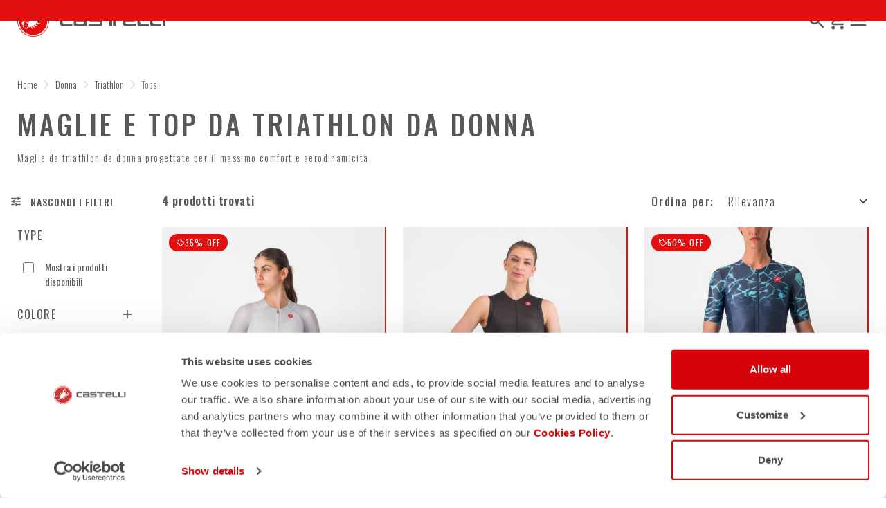

--- FILE ---
content_type: text/html;charset=UTF-8
request_url: https://www.castelli-cycling.com/FI/it/Donna/Triathlon/Tops/c/Wom-Tri-Top?compareEnabled=true&minPrice=2.9&maxPrice=399.95
body_size: 34263
content:
<!doctype html>
<html lang="it"> 
 <head> 
  <meta name="viewport" content="width=device-width, initial-scale=1.0"> 
  <link rel="preload" href="https://castellicycling.kleecks-cdn.com/medias/01-8620097-424.jpg?context=[base64]" as="image"> 
  <link rel="preload" href="https://castellicycling.kleecks-cdn.com/medias/01-8620097-424.jpg?context=[base64]" as="image" media="(min-width:1500px)"> 
  <link rel="preload" href="https://castellicycling.kleecks-cdn.com/medias/01-8625095-010.jpg?context=[base64]" as="image"> 
  <link rel="preload" href="https://castellicycling.kleecks-cdn.com/medias/01-8625095-010.jpg?context=[base64]" as="image" media="(min-width:1500px)"> 
  <link rel="preload" href="https://castellicycling.kleecks-cdn.com/medias/01-8625094-101.jpg?context=[base64]" as="image"> 
  <link rel="preload" href="https://castellicycling.kleecks-cdn.com/medias/01-8625094-101.jpg?context=[base64]" as="image" media="(min-width:1500px)"> 
  <link rel="preload" href="https://castellicycling.kleecks-cdn.com/medias/logo-castelli.svg?context=[base64]" as="image" fetchpriority="high"> 
  <script defer type="kleecks/javascript">(function(w,d,s,l,i){w[l]=w[l]||[];w[l].push({'gtm.start':
        new Date().getTime(),event:'gtm.js'});var f=d.getElementsByTagName(s)[0],
        j=d.createElement(s),dl=l!='dataLayer'?'&l='+l:'';j.async=true;j.src=
        'https://sgtm.castelli-cycling.com/gtm.js?id='+i+dl;f.parentNode.insertBefore(j,f);
        })(window,document,'script','dataLayer','GTM-T3F4FHQ');</script> <!-- TrustBox script --> 
  <script type="kleecks/javascript" src="https://widget.trustpilot.com/bootstrap/v5/tp.widget.bootstrap.min.js" async></script> <!-- End TrustBox script --> 
  <title>Maglie da triathlon da donna - Castelli Cycling</title> 
  <meta http-equiv="Content-Type" content="text/html; charset=utf-8"> 
  <meta http-equiv="X-UA-Compatible" content="IE=edge"> 
  <meta charset="UTF-8"> 
  <link href="https://castellicycling.kleecks-cdn.com/_ui/responsive/theme-castelli/images/castelli_scorpion0-o57x57.png" sizes="57x57" rel="apple-touch-icon-precomposed"> 
  <link href="https://castellicycling.kleecks-cdn.com/_ui/responsive/theme-castelli/images/castelli_scorpion0-o60x60.png" sizes="60x60" rel="apple-touch-icon-precomposed"> 
  <link href="https://castellicycling.kleecks-cdn.com/_ui/responsive/theme-castelli/images/castelli_scorpion0-o72x72.png" sizes="72x72" rel="apple-touch-icon-precomposed"> 
  <link href="https://castellicycling.kleecks-cdn.com/_ui/responsive/theme-castelli/images/castelli_scorpion0-o76x76.png" sizes="76x76" rel="apple-touch-icon-precomposed"> 
  <link href="https://castellicycling.kleecks-cdn.com/_ui/responsive/theme-castelli/images/castelli_scorpion0-o114x114.png" sizes="114x114" rel="apple-touch-icon-precomposed"> 
  <link href="https://castellicycling.kleecks-cdn.com/_ui/responsive/theme-castelli/images/castelli_scorpion0-o120x120.png" sizes="120x120" rel="apple-touch-icon-precomposed"> 
  <link href="https://castellicycling.kleecks-cdn.com/_ui/responsive/theme-castelli/images/castelli_scorpion0-o144x144.png" sizes="144x144" rel="apple-touch-icon-precomposed"> 
  <link href="https://castellicycling.kleecks-cdn.com/_ui/responsive/theme-castelli/images/castelli_scorpion0-o152x152.png" sizes="152x152" rel="apple-touch-icon-precomposed"> 
  <link href="https://castellicycling.kleecks-cdn.com/_ui/responsive/theme-castelli/images/castelli_scorpion0-o196x196.png" sizes="196x196" type="image/png" rel="icon"> 
  <link href="https://castellicycling.kleecks-cdn.com/_ui/responsive/theme-castelli/images/castelli_scorpion0-o128x128.png" sizes="128x128" type="image/png" rel="icon"> 
  <link href="https://castellicycling.kleecks-cdn.com/_ui/responsive/theme-castelli/images/castelli_scorpion0-o96x96.png" sizes="96x96" type="image/png" rel="icon"> 
  <link href="https://castellicycling.kleecks-cdn.com/_ui/responsive/theme-castelli/images/castelli_scorpion0-o32x32.png" sizes="32x32" type="image/png" rel="icon"> 
  <meta content="#FFFFFF" name="msapplication-TileColor"> 
  <meta content="/_ui/responsive/theme-castelli/images/castelli_scorpion0-o144x144.png" name="msapplication-TileImage"> 
  <meta content="/_ui/responsive/theme-castelli/images/castelli_scorpion0-o70x70.png" name="msapplication-square70x70logo"> 
  <meta content="/_ui/responsive/theme-castelli/images/castelli_scorpion0-o150x150.png" name="msapplication-square150x150logo"> 
  <meta content="/_ui/responsive/theme-castelli/images/castelli_scorpion0-o310x150.png" name="msapplication-wide310x150logo"> 
  <meta content="/_ui/responsive/theme-castelli/images/castelli_scorpion0-o310x310.png" name="msapplication-square310x310logo"> 
  <meta name="keywords"> 
  <meta name="description" content="Le nostre maglie e i nostri top da triathlon da donna, la soluzione più comoda mentre nuoti, pedali e corri."> 
  <meta name="robots" content="NOINDEX,FOLLOW"> 
  <meta name="title" content="Maglie da triathlon da donna - Castelli Cycling"> 
  <link rel="shortcut icon" type="image/x-icon" media="all" href="https://castellicycling.kleecks-cdn.com/_ui/responsive/theme-castelli/images/favicon.ico"> 
  <link href="https://www.castelli-cycling.com/FI/en/Donna/Triathlon/Tops/c/Wom-Tri-Top" rel="canonical"> 
  <link rel="alternate" hreflang="en-au" href="https://www.castelli-cycling.com/AU/en/Woman/Triathlon/Triathlon-Tops/c/Wom-Tri-Top"> 
  <link rel="alternate" hreflang="de-au" href="https://www.castelli-cycling.com/AU/de/Frauen/Triathlon/Triathlon-Tops/c/Wom-Tri-Top"> 
  <link rel="alternate" hreflang="it-au" href="https://www.castelli-cycling.com/AU/it/Donna/Triathlon/Tops/c/Wom-Tri-Top"> 
  <link rel="alternate" hreflang="fr-au" href="https://www.castelli-cycling.com/AU/fr/Femme/Triathlon/Triathlon-Tops/c/Wom-Tri-Top"> 
  <link rel="alternate" hreflang="es-au" href="https://www.castelli-cycling.com/AU/es/Mujer/Triathlon/Triathlon-Tops/c/Wom-Tri-Top"> 
  <link rel="alternate" hreflang="en-at" href="https://www.castelli-cycling.com/AT/en/Woman/Triathlon/Triathlon-Tops/c/Wom-Tri-Top"> 
  <link rel="alternate" hreflang="de-at" href="https://www.castelli-cycling.com/AT/de/Frauen/Triathlon/Triathlon-Tops/c/Wom-Tri-Top"> 
  <link rel="alternate" hreflang="fr-be" href="https://www.castelli-cycling.com/BE/fr/Femme/Triathlon/Triathlon-Tops/c/Wom-Tri-Top"> 
  <link rel="alternate" hreflang="nl-be" href="https://www.castelli-cycling.com/BE/nl/Dames/Triathlon/Triathlon-Tops/c/Wom-Tri-Top"> 
  <link rel="alternate" hreflang="en-be" href="https://www.castelli-cycling.com/BE/en/Woman/Triathlon/Triathlon-Tops/c/Wom-Tri-Top"> 
  <link rel="alternate" hreflang="en-bg" href="https://www.castelli-cycling.com/BG/en/Woman/Triathlon/Triathlon-Tops/c/Wom-Tri-Top"> 
  <link rel="alternate" hreflang="en-ca" href="https://www.castelli-cycling.com/CA/en/Woman/Triathlon/Triathlon-Tops/c/Wom-Tri-Top"> 
  <link rel="alternate" hreflang="fr-ca" href="https://www.castelli-cycling.com/CA/fr/Femme/Triathlon/Triathlon-Tops/c/Wom-Tri-Top"> 
  <link rel="alternate" hreflang="en-cy" href="https://www.castelli-cycling.com/CY/en/Woman/Triathlon/Triathlon-Tops/c/Wom-Tri-Top"> 
  <link rel="alternate" hreflang="en-hr" href="https://www.castelli-cycling.com/HR/en/Woman/Triathlon/Triathlon-Tops/c/Wom-Tri-Top"> 
  <link rel="alternate" hreflang="en-dk" href="https://www.castelli-cycling.com/DK/en/Woman/Triathlon/Triathlon-Tops/c/Wom-Tri-Top"> 
  <link rel="alternate" hreflang="en-ee" href="https://www.castelli-cycling.com/EE/en/Woman/Triathlon/Triathlon-Tops/c/Wom-Tri-Top"> 
  <link rel="alternate" hreflang="en-fi" href="https://www.castelli-cycling.com/FI/en/Woman/Triathlon/Triathlon-Tops/c/Wom-Tri-Top"> 
  <link rel="alternate" hreflang="en-de" href="https://www.castelli-cycling.com/DE/en/Woman/Triathlon/Triathlon-Tops/c/Wom-Tri-Top"> 
  <link rel="alternate" hreflang="de-de" href="https://www.castelli-cycling.com/DE/de/Frauen/Triathlon/Triathlon-Tops/c/Wom-Tri-Top"> 
  <link rel="alternate" hreflang="ja-jp" href="https://www.castelli-cycling.com/JP/ja/%E3%82%A6%E3%82%A3%E3%83%A1%E3%83%B3%E3%82%BA/%E3%83%88%E3%83%A9%E3%82%A4%E3%82%A2%E3%82%B9%E3%83%AD%E3%83%B3/%E3%82%A6%E3%82%A3%E3%83%A1%E3%83%B3%E3%82%BA%E3%83%88%E3%83%A9%E3%82%A4%E3%82%A2%E3%82%B9%E3%83%AD%E3%83%B3%E3%83%88%E3%83%83%E3%83%97%E3%82%B9/c/Wom-Tri-Top"> 
  <link rel="alternate" hreflang="en-jp" href="https://www.castelli-cycling.com/JP/en/Woman/Triathlon/Triathlon-Tops/c/Wom-Tri-Top"> 
  <link rel="alternate" hreflang="en-gr" href="https://www.castelli-cycling.com/GR/en/Woman/Triathlon/Triathlon-Tops/c/Wom-Tri-Top"> 
  <link rel="alternate" hreflang="en-hk" href="https://www.castelli-cycling.com/HK/en/Woman/Triathlon/Triathlon-Tops/c/Wom-Tri-Top"> 
  <link rel="alternate" hreflang="en-ie" href="https://www.castelli-cycling.com/IE/en/Woman/Triathlon/Triathlon-Tops/c/Wom-Tri-Top"> 
  <link rel="alternate" hreflang="it-it" href="https://www.castelli-cycling.com/IT/it/Donna/Triathlon/Tops/c/Wom-Tri-Top"> 
  <link rel="alternate" hreflang="en-lv" href="https://www.castelli-cycling.com/LV/en/Woman/Triathlon/Triathlon-Tops/c/Wom-Tri-Top"> 
  <link rel="alternate" hreflang="en-lt" href="https://www.castelli-cycling.com/LT/en/Woman/Triathlon/Triathlon-Tops/c/Wom-Tri-Top"> 
  <link rel="alternate" hreflang="en-lu" href="https://www.castelli-cycling.com/LU/en/Woman/Triathlon/Triathlon-Tops/c/Wom-Tri-Top"> 
  <link rel="alternate" hreflang="en-mt" href="https://www.castelli-cycling.com/MT/en/Woman/Triathlon/Triathlon-Tops/c/Wom-Tri-Top"> 
  <link rel="alternate" hreflang="en-no" href="https://www.castelli-cycling.com/NO/en/Woman/Triathlon/Triathlon-Tops/c/Wom-Tri-Top"> 
  <link rel="alternate" hreflang="nl-nl" href="https://www.castelli-cycling.com/NL/nl/Dames/Triathlon/Triathlon-Tops/c/Wom-Tri-Top"> 
  <link rel="alternate" hreflang="en-nl" href="https://www.castelli-cycling.com/NL/en/Woman/Triathlon/Triathlon-Tops/c/Wom-Tri-Top"> 
  <link rel="alternate" hreflang="en-pl" href="https://www.castelli-cycling.com/PL/en/Woman/Triathlon/Triathlon-Tops/c/Wom-Tri-Top"> 
  <link rel="alternate" hreflang="en-pt" href="https://www.castelli-cycling.com/PT/en/Woman/Triathlon/Triathlon-Tops/c/Wom-Tri-Top"> 
  <link rel="alternate" hreflang="en-gb" href="https://www.castelli-cycling.com/GB/en/Woman/Triathlon/Triathlon-Tops/c/Wom-Tri-Top"> 
  <link rel="alternate" hreflang="en-cz" href="https://www.castelli-cycling.com/CZ/en/Woman/Triathlon/Triathlon-Tops/c/Wom-Tri-Top"> 
  <link rel="alternate" hreflang="en-ro" href="https://www.castelli-cycling.com/RO/en/Woman/Triathlon/Triathlon-Tops/c/Wom-Tri-Top"> 
  <link rel="alternate" hreflang="en-sg" href="https://www.castelli-cycling.com/SG/en/Woman/Triathlon/Triathlon-Tops/c/Wom-Tri-Top"> 
  <link rel="alternate" hreflang="en-sk" href="https://www.castelli-cycling.com/SK/en/Woman/Triathlon/Triathlon-Tops/c/Wom-Tri-Top"> 
  <link rel="alternate" hreflang="en-si" href="https://www.castelli-cycling.com/SI/en/Woman/Triathlon/Triathlon-Tops/c/Wom-Tri-Top"> 
  <link rel="alternate" hreflang="en-kr" href="https://www.castelli-cycling.com/KR/en/Woman/Triathlon/Triathlon-Tops/c/Wom-Tri-Top"> 
  <link rel="alternate" hreflang="es-es" href="https://www.castelli-cycling.com/ES/es/Mujer/Triathlon/Triathlon-Tops/c/Wom-Tri-Top"> 
  <link rel="alternate" hreflang="es-us" href="https://www.castelli-cycling.com/US/es/Mujer/Triathlon/Triathlon-Tops/c/Wom-Tri-Top"> 
  <link rel="alternate" hreflang="en-us" href="https://www.castelli-cycling.com/US/en/Woman/Triathlon/Triathlon-Tops/c/Wom-Tri-Top"> 
  <link rel="alternate" hreflang="en-se" href="https://www.castelli-cycling.com/SE/en/Woman/Triathlon/Triathlon-Tops/c/Wom-Tri-Top"> 
  <link rel="alternate" hreflang="en-ch" href="https://www.castelli-cycling.com/CH/en/Woman/Triathlon/Triathlon-Tops/c/Wom-Tri-Top"> 
  <link rel="alternate" hreflang="de-ch" href="https://www.castelli-cycling.com/CH/de/Frauen/Triathlon/Triathlon-Tops/c/Wom-Tri-Top"> 
  <link rel="alternate" hreflang="fr-ch" href="https://www.castelli-cycling.com/CH/fr/Femme/Triathlon/Triathlon-Tops/c/Wom-Tri-Top"> 
  <link rel="alternate" hreflang="en-hu" href="https://www.castelli-cycling.com/HU/en/Woman/Triathlon/Triathlon-Tops/c/Wom-Tri-Top"> <!-- Google Fonts --> 
  <link rel="preconnect" href="https://fonts.googleapis.com"> 
  <link rel="preconnect" href="https://fonts.gstatic.com" crossorigin> 
  <link href="https://fonts.googleapis.com/css2?family=Oswald:wght@200;300;400;500;600;700&amp;display=swap" rel="stylesheet" type="kleecks/css"> <!-- Material Icons Google --> 
  <link href="https://fonts.googleapis.com/css?family=Material+Icons%7CMaterial+Icons+Outlined%7CMaterial+Icons+Two+Tone%7CMaterial+Icons+Round%7CMaterial+Icons+Sharp" rel="stylesheet" no-defer="no-defer"> 
  <link rel="stylesheet" type="kleecks/css" media="all" href="https://www.castelli-cycling.com/_ui/responsive/common/fontawesome/fontawesome.min.css"> 
  <link rel="stylesheet" type="kleecks/css" media="all" href="https://www.castelli-cycling.com/_ui/responsive/common/shared/swiper.min.css"> 
  <link rel="stylesheet" type="kleecks/css" media="all" href="https://www.castelli-cycling.com/_ui/responsive/common/shared/fancybox/jquery.fancybox.css"> 
  <link rel="stylesheet" type="kleecks/css" media="all" href="https://www.castelli-cycling.com/_ui/responsive/common/shared/material-components-web.min.css"> 
  <link rel="stylesheet" type="text/css" media="all" href="https://www.castelli-cycling.com/_ui/responsive/theme-castelli/css/style.css" no-defer="no-defer" data-priority="1"> 
  <link rel="stylesheet" type="kleecks/css" media="all" href="https://www.castelli-cycling.com/_ui/responsive/common/shared/jquery.range.css"> 
  <meta name="generator" content="Kleecks"> 
  <link rel="preconnect" href="https://castellicycling.kleecks-cdn.com"> 
  <style>section.subcategory .icon img  {
    width: 30px;
    height: 30px;
  }
</style> 
  <style>@media(min-width: 768px) {
  #pre-header-wrapper {
    height: 30px;
  }
}

@media(max-width: 767px) {
  #pre-header-wrapper {
    height: 42px;
  }
}

@media screen and (max-width: 767px) {
  section#pre-header-wrapper {
    position: absolute;
  }

  #scroll-to-top-btn-fixed {
    right: 16px !important;
  }
}
</style> 
  <style>header .logo-image img {
    width: 150px;
    height: 32.08px;
   }
   @media (min-width: 577px) {
    header .logo-image img {
      width: 215px;
      height: 46px;
     }
  }
   @media (min-width: 1281px) {
    header .logo-image img {
      width: 280px;
      height: 59.91px;
     }
  }

footer .bottomfoter-logo img {
  width: 215px;
  height: 46px;
}

footer .bottomfoter-logos img {
  width: 46px;
  height: 25px;
}
</style> 
  <style>#kl-modal-country-language:not(.active) { display: none; } #kl-modal-country-language { position: fixed; width: 100%; height: 100%; background-color: rgba(0, 0, 0, 0.8); display: flex; align-items: center; justify-content: center; z-index: 999999999; } #kl-modal-country-language .kl-modal-content { width: 100%; max-width: 400px; background-color: #fff; padding: 20px 40px 60px 40px; } #kl-modal-country-language p { color: #000; font-weight: 400; font-size: 18px; margin-bottom: 30px; } #kl-modal-country-language select { width: 100%; padding: 5px; margin-bottom: 20px; border: 1px solid #B8B8B8; border-radius: 5px; } #kl-modal-country-language button { width: 100%; margin-top: 20px; }
</style> 
 </head> 
 <body class="page-productGrid pageType-CategoryPage template-pages-category-productGridPage smartedit-page-uid-productGrid smartedit-page-uuid-eyJpdGVtSWQiOiJwcm9kdWN0R3JpZCIsImNhdGFsb2dJZCI6ImNhc3RlbGxpQ29udGVudENhdGFsb2ciLCJjYXRhbG9nVmVyc2lvbiI6Ik9ubGluZSJ9 smartedit-catalog-version-uuid-castelliContentCatalog/Online product-grid-page language-it KL-D-50 KL-LANG-it KL-P_URL_1-FI KL-P_URL_2-it KL-P_URL_3-Donna KL-P_URL_4-Triathlon KL-P_URL_5-Tops KL-P_URL_6-c KL-URL-Wom-Tri-Top KL-URL-LEVEL-7 KL-CMS_URL-LEVEL-7 KL-UA-BOT KL-UA-DESKTOP sp-LISTING KL-NOT_FIRST_PAGE padding-preheader KL-scripts-loading KL-styles-loading a56464aaed98e91e93d50d2f3c862ecb" kl-user-country-isocode="US" kl-country-locale-isocode="FI" kl-lang="it"> 
  <noscript></noscript> 
  <main data-currency-iso-code="EUR" data-brand="castelli"> 
   <div id="kl-modal-country-language" class="kl-modal"> 
    <div class="kl-modal-content px-5"> 
     <div> 
      <img class="px-2 py-4" width="280px" title="Castelli" alt="Castelli" src="https://castellicycling.kleecks-cdn.com/medias/logo-castelli.svg?context=[base64]" loading="lazy"> 
     </div> 
     <p></p> <select name="kl-md-choose-country" id="kl-md-choose-country"></select> <select name="kl-md-choose-lang" id="kl-md-choose-lang"></select> <button class="btn primary cta" type="submit"></button> 
    </div> 
   </div> <a href="#skip-to-content" class="skiptocontent" data-role="none">Vai al contenuto</a> <a href="#skiptonavigation" class="skiptonavigation" data-role="none">Vai alla navigazione</a> 
   <div class="yCmsContentSlot"> 
    <section id="pre-header-wrapper" class="pre-header-wrapper fixed-top" data-timeout="6000"> 
     <div class="pre-header-text"> 
      <p><a href="#newslettertextarea">ISCRIVITI ALLA NEWSLETTER E OTTIENI UNO SCONTO SPECIALE SUL TUO PROSSIMO ORDINE</a></p> 
     </div> 
     <div class="pre-header-text"> 
      <p><a href="https://www.castelli-cycling.com/customer-service/shipping-times-and-costs" title="shipping times and costs">SPEDIZIONE GRATUITA PER TUTTI GLI ORDINI SUPERIORI A 100€ E RESO GRATUITO</a></p> 
     </div> 
    </section> 
   </div> 
   <header> 
    <nav id="navbar" class="navbar navbar-expand-lg fixed-top"> 
     <ul class="top-language"> 
      <ul class="countries"> 
       <li class="top-language-title">Paese</li> 
       <li> 
        <ul class="lang-countries"> 
         <li><a href="https://www.castelli-cycling.com/AU/en/" title="en">Australia</a></li> 
         <li><a href="https://www.castelli-cycling.com/AT/de/" title="de">Austria</a></li> 
         <li><a href="https://www.castelli-cycling.com/BE/nl/" title="nl">Belgio</a></li> 
         <li><a href="https://www.castelli-cycling.com/BG/en/" title="en">Bulgaria</a></li> 
         <li><a href="https://www.castelli-cycling.com/CA/en/" title="en">Canada</a></li> 
         <li><a href="https://www.castelli-cycling.com/CY/en/" title="en">Cipro</a></li> 
         <li><a href="https://www.castelli-cycling.com/HR/en/" title="en">Croazia</a></li> 
         <li><a href="https://www.castelli-cycling.com/DK/en/" title="en">Danimarca</a></li> 
         <li><a href="https://www.castelli-cycling.com/EE/en/" title="en">Estonia</a></li> 
         <li><a class="active" href="https://www.castelli-cycling.com/FI/en/" title="en">Finlandia</a></li> 
         <li><a href="https://www.castelli-cycling.com/FR/fr/" title="fr">Francia</a></li> 
         <li><a href="https://www.castelli-cycling.com/DE/de/" title="de">Germania</a></li> 
         <li><a href="https://www.castelli-cycling.com/JP/ja/" title="ja">Giappone</a></li> 
         <li><a href="https://www.castelli-cycling.com/GR/en/" title="en">Grecia</a></li> 
         <li><a href="https://www.castelli-cycling.com/HK/en/" title="en">Hong Kong</a></li> 
         <li><a href="https://www.castelli-cycling.com/IE/en/" title="en">Irlanda</a></li> 
         <li><a href="https://www.castelli-cycling.com/IT/it/" title="it">Italia</a></li> 
         <li><a href="https://www.castelli-cycling.com/LV/en/" title="en">Lettonia</a></li> 
         <li><a href="https://www.castelli-cycling.com/LT/en/" title="en">Lituania</a></li> 
         <li><a href="https://www.castelli-cycling.com/LU/en/" title="en">Lussemburgo</a></li> 
         <li><a href="https://www.castelli-cycling.com/MT/en/" title="en">Malta</a></li> 
         <li><a href="https://www.castelli-cycling.com/NO/en/" title="en">Norvegia</a></li> 
         <li><a href="https://www.castelli-cycling.com/NL/nl/" title="nl">Paesi Bassi</a></li> 
         <li><a href="https://www.castelli-cycling.com/PL/en/" title="en">Polonia</a></li> 
         <li><a href="https://www.castelli-cycling.com/PT/en/" title="en">Portogallo</a></li> 
         <li><a href="https://www.castelli-cycling.com/GB/en/" title="en">Regno Unito</a></li> 
         <li><a href="https://www.castelli-cycling.com/CZ/en/" title="en">Repubblica Ceca</a></li> 
         <li><a href="https://www.castelli-cycling.com/II/en/" title="en">Resto del mondo</a></li> 
         <li><a href="https://www.castelli-cycling.com/RO/en/" title="en">Romania</a></li> 
         <li><a href="https://www.castelli-cycling.com/SG/en/" title="en">Singapore</a></li> 
         <li><a href="https://www.castelli-cycling.com/SK/en/" title="en">Slovacchia</a></li> 
         <li><a href="https://www.castelli-cycling.com/SI/en/" title="en">Slovenia</a></li> 
         <li><a href="https://www.castelli-cycling.com/KR/en/" title="en">South Korea</a></li> 
         <li><a href="https://www.castelli-cycling.com/ES/es/" title="es">Spagna</a></li> 
         <li><a href="https://www.castelli-cycling.com/US/en/" title="en">Stati Uniti</a></li> 
         <li><a href="https://www.castelli-cycling.com/SE/en/" title="en">Svezia</a></li> 
         <li><a href="https://www.castelli-cycling.com/CH/de/" title="de">Svizzera</a></li> 
         <li><a href="https://www.castelli-cycling.com/HU/en/" title="en">Ungheria</a></li> 
        </ul> </li> 
      </ul> 
      <ul class="languages"> 
       <li class="top-lang-bar-close"> <a href="#!"> <i><img src="https://castellicycling.kleecks-cdn.com/_ui/responsive/theme-castelli/icons/close.svg" alt="close" title="close" loading="lazy"></i> </a> </li> 
       <li class="top-language-title">Lingua</li> 
       <li> 
        <ul class="lang-menu"> 
         <form id="lang-form-header" action="https://www.castelli-cycling.com/FI/it/_s/language" method="post"> 
          <input id="lang-code-header" name="code" type="hidden" value=""> 
          <div> 
           <input type="hidden" name="CSRFToken" value="2906dd89-8528-4da7-8247-be9e6cfc3906"> 
          </div> 
         </form> 
         <li><a href="#" onclick="switchLang('de');">Tedesco</a></li> 
         <li><a href="#" onclick="switchLang('fr');">Francese</a></li> 
         <li><a href="#" onclick="switchLang('es');">Spagnolo</a></li> 
         <li><a class="active" href="#" onclick="switchLang('it');">Italiano</a></li> 
         <li><a href="#" onclick="switchLang('en');">Inglese</a></li> 
        </ul> </li> 
      </ul> 
     </ul> 
     <ul class="mobile-lang-bar"> 
      <li class="mobile-lang-bar-close"> <a href="#!"> <i><img src="https://castellicycling.kleecks-cdn.com/_ui/responsive/theme-castelli/icons/close.svg" alt="close" title="close" loading="lazy"></i> </a> </li> 
      <li class="mobile-lang-bar-label">Paese</li> 
      <li class="mobile-lang-bar-field"> <label class="mobile-lang-bar-input" for="selCountry"> <select name="selCountry" id="selCountry" class="mobile-lang-bar-input" onchange="switchSite();"> <option value="AU" data-href="https://www.castelli-cycling.com/AU/en">Australia</option> <option value="AT" data-href="https://www.castelli-cycling.com/AT/de">Austria</option> <option value="BE" data-href="https://www.castelli-cycling.com/BE/nl">Belgio</option> <option value="BG" data-href="https://www.castelli-cycling.com/BG/en">Bulgaria</option> <option value="CA" data-href="https://www.castelli-cycling.com/CA/en">Canada</option> <option value="CY" data-href="https://www.castelli-cycling.com/CY/en">Cipro</option> <option value="HR" data-href="https://www.castelli-cycling.com/HR/en">Croazia</option> <option value="DK" data-href="https://www.castelli-cycling.com/DK/en">Danimarca</option> <option value="EE" data-href="https://www.castelli-cycling.com/EE/en">Estonia</option> <option value="FI" data-href="https://www.castelli-cycling.com/FI/en" selected>Finlandia</option> <option value="FR" data-href="https://www.castelli-cycling.com/FR/fr">Francia</option> <option value="DE" data-href="https://www.castelli-cycling.com/DE/de">Germania</option> <option value="JP" data-href="https://www.castelli-cycling.com/JP/ja">Giappone</option> <option value="GR" data-href="https://www.castelli-cycling.com/GR/en">Grecia</option> <option value="HK" data-href="https://www.castelli-cycling.com/HK/en">Hong Kong</option> <option value="IE" data-href="https://www.castelli-cycling.com/IE/en">Irlanda</option> <option value="IT" data-href="https://www.castelli-cycling.com/IT/it">Italia</option> <option value="LV" data-href="https://www.castelli-cycling.com/LV/en">Lettonia</option> <option value="LT" data-href="https://www.castelli-cycling.com/LT/en">Lituania</option> <option value="LU" data-href="https://www.castelli-cycling.com/LU/en">Lussemburgo</option> <option value="MT" data-href="https://www.castelli-cycling.com/MT/en">Malta</option> <option value="NO" data-href="https://www.castelli-cycling.com/NO/en">Norvegia</option> <option value="NL" data-href="https://www.castelli-cycling.com/NL/nl">Paesi Bassi</option> <option value="PL" data-href="https://www.castelli-cycling.com/PL/en">Polonia</option> <option value="PT" data-href="https://www.castelli-cycling.com/PT/en">Portogallo</option> <option value="GB" data-href="https://www.castelli-cycling.com/GB/en">Regno Unito</option> <option value="CZ" data-href="https://www.castelli-cycling.com/CZ/en">Repubblica Ceca</option> <option value="II" data-href="https://www.castelli-cycling.com/II/en">Resto del mondo</option> <option value="RO" data-href="https://www.castelli-cycling.com/RO/en">Romania</option> <option value="SG" data-href="https://www.castelli-cycling.com/SG/en">Singapore</option> <option value="SK" data-href="https://www.castelli-cycling.com/SK/en">Slovacchia</option> <option value="SI" data-href="https://www.castelli-cycling.com/SI/en">Slovenia</option> <option value="KR" data-href="https://www.castelli-cycling.com/KR/en">South Korea</option> <option value="ES" data-href="https://www.castelli-cycling.com/ES/es">Spagna</option> <option value="US" data-href="https://www.castelli-cycling.com/US/en">Stati Uniti</option> <option value="SE" data-href="https://www.castelli-cycling.com/SE/en">Svezia</option> <option value="CH" data-href="https://www.castelli-cycling.com/CH/de">Svizzera</option> <option value="HU" data-href="https://www.castelli-cycling.com/HU/en">Ungheria</option> </select> </label> </li> 
      <li class="mobile-lang-bar-label">Lingua</li> 
      <li class="mobile-lang-bar-field"> <label class="mobile-lang-bar-input" for="selLang"> <select name="selLang" id="selLang" class="mobile-lang-bar-input" onchange="switchLangSelect();"> <option value="de">Tedesco</option> <option value="fr">Francese</option> <option value="es">Spagnolo</option> <option value="it" selected>Italiano</option> <option value="en">Inglese</option> </select> </label> </li> 
     </ul> 
     <div class="top-navbar"> 
      <ul class="top"> 
       <li><a href="https://www.castelli-cycling.com/FI/it/customer-service/help" title="help">Servizio Clienti</a></li> 
       <li><a href="https://www.castelli-cycling.com/FI/it/store-finder" title="store finder">Trova un negozio</a></li> 
       <li class="js-open-language lang-country top-language-titles"> <a href="#" title="it">Italiano</a> | <a href="#" title="FI">Finlandia</a> </li> 
       <li class="js-open-language lang-country"> <a href="#"> <i class="top-icons material-icons-outlined">language</i></a> </li> 
      </ul> 
     </div> 
     <div class="main-navbar navbar-light bg-light"> <a href="https://www.castelli-cycling.com/FI/it/cart" class="light-checkout-back" title="cart"> <i class="material-icons-outlined"> chevron_left </i> <span class="hide-mobile"> Torna al carrello</span> </a> 
      <div class="yCmsComponent yComponentWrapper logo-image"> 
       <div class="banner__component simple-banner"> <a href="https://www.castelli-cycling.com/FI/it/" title="it"> <img title="Castelli" alt="Castelli" src="https://castellicycling.kleecks-cdn.com/medias/logo-castelli.svg?context=[base64]" class="klcp" loading="eager"> </a> 
       </div> 
      </div> 
      <div class="collapse navbar-collapse" id="navbarText"> 
       <ul class="navbar-nav"> 
        <li class="nav-item"> <a class="nav-link" href="https://www.castelli-cycling.com/FI/it/New-Arrivals/c/New-Arrivals" data-id="" title="NUOVI ARRIVI" target="">NUOVI ARRIVI</a> </li> 
        <li class="nav-item"> <a class="nav-link" href="javascript:void(0);" data-id="8796098004032" title="Uomo" target="">Uomo</a> </li> 
        <li class="nav-item"> <a class="nav-link" href="javascript:void(0);" data-id="8796099249216" title="Donna" target="">Donna</a> </li> 
        <li class="nav-item"> <a class="nav-link" href="javascript:void(0);" data-id="8796191884352" title="Custom" target="">Custom</a> </li> 
        <li class="nav-item"> <a class="nav-link" href="javascript:void(0);" data-id="8796192146496" title="Explore" target="">Explore</a> </li> 
        <li class="nav-item"> <a class="nav-link" href="https://www.castelli-cycling.com/FI/it/Speed-Shop/c/Speed-Shop" data-id="" title="Speed Shop" target="">Speed Shop</a> </li> 
        <li class="nav-item"> <a class="nav-link" href="https://www.castelli-cycling.com/FI/it/PRO-SHOP/c/Pro-Shop" data-id="" title="Pro Shop" target="">Pro Shop</a> </li> 
       </ul> 
      </div> 
      <div id="navFirstLevel" class="sidenav"> <!-- desktop --> 
       <ul id="navFirstLevel"> 
        <li data-parentid="8796098004032" class="js-nav-first" style="display: none;"> <a data-id="8796098495552" class="sub-sidenav" href="javascript:void(0);" title="Ciclismo" target="">Ciclismo</a> <a data-id="8796098036800" class="sub-sidenav" href="javascript:void(0);" title="Triathlon" target="">Triathlon</a> <a data-id="8796098528320" class="sub-sidenav" href="javascript:void(0);" title="Accessori" target="">Accessori</a> <a data-id="8796098200640" class="sub-sidenav" href="javascript:void(0);" title="Collezioni" target="">Collezioni</a> <a data-id="" class="sub-sub-sidenav" href="https://www.castelli-cycling.com/FI/it/Uomo/Nuovi-arrivi/c/Man-New" title="NUOVI ARRIVI" target="">NUOVI ARRIVI</a> <a data-id="" class="sub-sub-sidenav" href="https://www.castelli-cycling.com/FI/it/Uomo/saldi/c/Man-Off" title="OFF THE BACK - SALDI" target="">OFF THE BACK - SALDI</a> </li> 
        <li data-parentid="8796098495552" class="js-nav-second" style="display: none;"> 
         <div data-parentid="8796098495552" id="navSecondLevel" class="_sidenav"> <span class="sub-sidenav"> <a href="https://www.castelli-cycling.com/FI/it/Uomo/Ciclismo/Pantaloncini-e-Calzamaglie/Pantaloncini/c/Man-Cyc-Bot-B%26S" title="Pantaloncini" target="">Pantaloncini</a> </span> <span class="sub-sidenav"> <a href="https://www.castelli-cycling.com/FI/it/Uomo/Ciclismo/Sopra/Maglie/c/Man-Cyc-Top-Jer" title="Maglie" target="">Maglie</a> </span> <span class="sub-sidenav"> <a href="https://www.castelli-cycling.com/FI/it/Uomo/Ciclismo/Sopra/Giacche/c/Man-Cyc-Top-Jac" title="Giacche" target="">Giacche</a> </span> <span class="sub-sidenav"> <a href="https://www.castelli-cycling.com/FI/it/Uomo/Ciclismo/Sopra/Gilet/c/Man-Cyc-Top-Ves" title="Gilet" target="">Gilet</a> </span> <span class="sub-sidenav"> <a href="https://www.castelli-cycling.com/FI/it/Uomo/Ciclismo/Pantaloncini-e-Calzamaglie/Calzamaglie/c/Man-Cyc-Bot-B%26K" title="Calzamaglie" target="">Calzamaglie</a> </span> <span class="sub-sidenav"> <a href="https://www.castelli-cycling.com/FI/it/Uomo/Ciclismo/Sopra/Antivento-e-antipioggia/c/Man-Cyc-Top-Pro" title="Protezione" target="">Protezione</a> </span> <span class="sub-sidenav"> <a href="https://www.castelli-cycling.com/FI/it/Uomo/Ciclismo/Sopra/Intimo/c/Man-Cyc-Top-Bas" title="Intimo" target="">Intimo</a> </span> <span class="sub-sidenav"> <a href="https://www.castelli-cycling.com/FI/it/Uomo/Ciclismo/Sopra/Body/c/Man-Cyc-Top-Spe" title="Body" target="">Body</a> </span> <span class="sub-sidenav"> <a href="https://www.castelli-cycling.com/FI/it/Uomo/Ciclismo/Casual/c/Man-Cyc-Cas" title="Off-Bike" target="">Off-Bike</a> </span> 
         </div> </li> 
        <li data-parentid="8796098036800" class="js-nav-second" style="display: none;"> 
         <div data-parentid="8796098036800" id="navSecondLevel" class="_sidenav"> <span class="sub-sidenav"> <a href="https://www.castelli-cycling.com/FI/it/Uomo/Triathlon/Suits/c/Man-Tri-Sui" title="Body" target="">Body</a> </span> <span class="sub-sidenav"> <a href="https://www.castelli-cycling.com/FI/it/Uomo/Triathlon/Tops/c/Man-Tri-Top" title="Maglie" target="">Maglie</a> </span> <span class="sub-sidenav"> <a href="https://www.castelli-cycling.com/FI/it/Uomo/Triathlon/Shorts/c/Man-Tri-Bot" title="Pantaloncini" target="">Pantaloncini</a> </span> <span class="sub-sidenav"> <a href="https://www.castelli-cycling.com/FI/it/Uomo/Triathlon/Accessories/c/Man-Tri-Acc" title="Accessori" target="">Accessori</a> </span> 
         </div> </li> 
        <li data-parentid="8796098528320" class="js-nav-second" style="display: none;"> 
         <div data-parentid="8796098528320" id="navSecondLevel" class="_sidenav"> <span class="sub-sidenav"> <a href="https://www.castelli-cycling.com/FI/it/Uomo/Ciclismo/Accessori/Guanti/c/Man-Cyc-Acc-Glo" title="Guanti" target="">Guanti</a> </span> <span class="sub-sidenav"> <a href="https://www.castelli-cycling.com/FI/it/Uomo/Ciclismo/Accessori/Calzini/c/Man-Cyc-Acc-Soc" title="Calzini" target="">Calzini</a> </span> <span class="sub-sidenav"> <a href="https://www.castelli-cycling.com/FI/it/Uomo/Ciclismo/Accessori/Cappellini/c/Man-Cyc-Acc-Hea" title="Cappellini e Fasce" target="">Cappellini e Fasce</a> </span> <span class="sub-sidenav"> <a href="https://www.castelli-cycling.com/FI/it/Uomo/Ciclismo/Accessori/Gambali-e-manicotti/c/Man-Cyc-Acc-War" title="Gambali e manicotti" target="">Gambali e manicotti</a> </span> <span class="sub-sidenav"> <a href="https://www.castelli-cycling.com/FI/it/Uomo/Ciclismo/Accessori/Copriscarpe/c/Man-Cyc-Acc-Sho" title="Copriscarpe" target="">Copriscarpe</a> </span> <span class="sub-sidenav"> <a href="https://www.castelli-cycling.com/FI/it/Uomo/Ciclismo/Accessori/Borse-zaini/c/Man-Cyc-Acc-Bag" title="Borse e zaini" target="">Borse e zaini</a> </span> <span class="sub-sidenav"> <a href="https://www.castelli-cycling.com/FI/it/Uomo/Ciclismo/Accessori/Immancabili/c/Man-Cyc-Acc-Ess" title="Altro" target="">Altro</a> </span> 
         </div> </li> 
        <li data-parentid="8796098200640" class="js-nav-second" style="display: none;"> 
         <div data-parentid="8796098200640" id="navSecondLevel" class="_sidenav"> <span class="sub-sidenav"> <a href="https://www.castelli-cycling.com/FI/it/Uomo/Collezione/AirCore-Collection/c/Man-Col-AirCore" title="Polartec® Aircore™" target="">Polartec® Aircore™</a> </span> <span class="sub-sidenav"> <a href="https://www.castelli-cycling.com/FI/it/Uomo/Collezione/AC-Milan/c/Man-Col-ACMilan" title="CASTELLI X AC MILAN" target="">CASTELLI X AC MILAN</a> </span> <span class="sub-sidenav"> <a href="https://www.castelli-cycling.com/FI/it/Uomo/Collezione/Wolfpack-Special/c/Man-Col-Wol" title="Wolfpack Special" target="">Wolfpack Special</a> </span> <span class="sub-sidenav"> <a href="https://www.castelli-cycling.com/FI/it/Uomo/Collezione/Soudal-Quick-Step/c/Man-Col-QUI" title="SOUDAL Quick-Step" target="">SOUDAL Quick-Step</a> </span> <span class="sub-sidenav"> <a href="https://www.castelli-cycling.com/FI/it/Uomo/Collezione/Giro-d-Italia/c/Man-Col-Gir" title="Giro d’Italia" target="">Giro d’Italia</a> </span> <span class="sub-sidenav"> <a href="https://www.castelli-cycling.com/FI/it/Uomo/Collezione/Espresso/c/Man-Col-Esp" title="Espresso" target="">Espresso</a> </span> <span class="sub-sidenav"> <a href="https://www.castelli-cycling.com/FI/it/Rosso-Corsa/c/Rosso-Corsa" title="Rosso Corsa" target="">Rosso Corsa</a> </span> <span class="sub-sidenav"> <a href="https://www.castelli-cycling.com/FI/it/Uomo/Collezione/Unlimited/c/Man-Col-Unl" title="Unlimited | Gravel" target="">Unlimited | Gravel</a> </span> <span class="sub-sidenav"> <a href="https://www.castelli-cycling.com/FI/it/Uomo/Collezione/Gabba-Perfetto/c/Man-Col-Gab" title="Gabba / Perfetto" target="">Gabba / Perfetto</a> </span> <span class="sub-sidenav"> <a href="https://www.castelli-cycling.com/FI/it/Uomo/Collezione/Rain-or-Shine/c/Man-Col-Rai" title="Rain or Shine (RoS)" target="">Rain or Shine (RoS)</a> </span> <span class="sub-sidenav"> <a href="https://www.castelli-cycling.com/FI/it/Uomo/Collezione/Team-Italia/c/Man-Col-Tea" title="Team Italia" target="">Team Italia</a> </span> <span class="sub-sidenav"> <a href="https://www.castelli-cycling.com/FI/it/Uomo/Ciclismo/Bambino/c/Man-Cyc-Kid" title="Bambino" target="">Bambino</a> </span> 
         </div> </li> 
        <li data-parentid="8800811746368" class="js-nav-second" style="display: none;"> 
         <div data-parentid="8800811746368" id="navSecondLevel" class="_sidenav"> 
         </div> </li> 
        <li data-parentid="8796197160000" class="js-nav-second" style="display: none;"> 
         <div data-parentid="8796197160000" id="navSecondLevel" class="_sidenav"> 
         </div> </li> 
        <li data-parentid="8796159542336" class="js-nav-second" style="display: none;"> 
         <div data-parentid="8796159542336" id="navSecondLevel" class="_sidenav"> 
         </div> </li> 
        <li data-parentid="8796098004032" class="js-nav-second-cta-container sub-sidenav-cta-container" style="display: none"> 
         <div class="nav-second-cta-box"> <a class="sub-sidenav-cta-link" href="https://www.castelli-cycling.com/FI/it/Uomo/Collezione/AirCore-Collection/c/Man-Col-AirCore" target="" title="Man Col AirCore"> <img class="sub-sidenav-cta-img" src="https://castellicycling.kleecks-cdn.com/medias/AirCore-Uomo.jpg?context=bWFzdGVyfGltYWdlc3w0NDQ3MXxpbWFnZS9qcGVnfGFHUm1MMmd6WkM4NU56RTJOelUzTlRrME1UUXlMMEZwY2tOdmNtVmZWVzl0Ynk1cWNHY3w1MGM5YzUxYTQzMTM1ODhkOGFlNWE3MTdkMmE5MmM3ZmE3NjEyYmFlNmY5NWVmZjNlNGJlZjdlZmFhZjE0YWRj" alt="Polartec® Aircore™ Collection" title="Polartec® Aircore™ Collection" loading="lazy"> <h4 class="sub-sidenav-cta-title">Polartec® Aircore™</h4> </a> 
         </div> </li> 
        <li data-parentid="8796099249216" class="js-nav-first" style="display: none;"> <a data-id="8796099740736" class="sub-sidenav" href="javascript:void(0);" title="Ciclismo" target="">Ciclismo</a> <a data-id="8796099281984" class="sub-sidenav" href="javascript:void(0);" title="Triathlon" target="">Triathlon</a> <a data-id="8796099904576" class="sub-sidenav" href="javascript:void(0);" title="Accessori" target="">Accessori</a> <a data-id="8796099445824" class="sub-sidenav" href="javascript:void(0);" title="Collezioni" target="">Collezioni</a> <a data-id="" class="sub-sub-sidenav" href="https://www.castelli-cycling.com/FI/it/Donna/Nuovi-arrivi/c/Wom-New" title="NUOVI ARRIVI" target="">NUOVI ARRIVI</a> <a data-id="" class="sub-sub-sidenav" href="https://www.castelli-cycling.com/FI/it/Donna/saldi/c/Wom-Off" title="OFF THE BACK - SALDI" target="">OFF THE BACK - SALDI</a> </li> 
        <li data-parentid="8796099740736" class="js-nav-second" style="display: none;"> 
         <div data-parentid="8796099740736" id="navSecondLevel" class="_sidenav"> <span class="sub-sidenav"> <a href="https://www.castelli-cycling.com/FI/it/Donna/Ciclismo/Pantaloncini-e-Calzamaglie/Pantaloncini/c/Wom-Cyc-Bot-B%26S" title="Pantaloncini" target="">Pantaloncini</a> </span> <span class="sub-sidenav"> <a href="https://www.castelli-cycling.com/FI/it/Donna/Ciclismo/Top/Maglie/c/Wom-Cyc-Top-Jer" title="Maglie" target="">Maglie</a> </span> <span class="sub-sidenav"> <a href="https://www.castelli-cycling.com/FI/it/Donna/Ciclismo/Top/Giacche/c/Wom-Cyc-Top-Jac" title="Giacche" target="">Giacche</a> </span> <span class="sub-sidenav"> <a href="https://www.castelli-cycling.com/FI/it/Donna/Ciclismo/Top/Gilet/c/Wom-Cyc-Top-Ves" title="Gilet" target="">Gilet</a> </span> <span class="sub-sidenav"> <a href="https://www.castelli-cycling.com/FI/it/Donna/Ciclismo/Top/Antivento-e-antipioggia/c/Wom-Cyc-Top-Pro" title="Protezione" target="">Protezione</a> </span> <span class="sub-sidenav"> <a href="https://www.castelli-cycling.com/FI/it/Donna/Ciclismo/Pantaloncini-e-Calzamaglie/Calzamaglie/c/Wom-Cyc-Bot-B%26K" title="Calzamaglie" target="">Calzamaglie</a> </span> <span class="sub-sidenav"> <a href="https://www.castelli-cycling.com/FI/it/Donna/Ciclismo/Top/Intimo/c/Wom-Cyc-Top-Bas" title="Intimo" target="">Intimo</a> </span> <span class="sub-sidenav"> <a href="https://www.castelli-cycling.com/FI/it/Donna/Ciclismo/Casual/c/Wom-Cyc-Cas" title="Abbigliamento casual" target="">Abbigliamento casual</a> </span> 
         </div> </li> 
        <li data-parentid="8796099281984" class="js-nav-second" style="display: none;"> 
         <div data-parentid="8796099281984" id="navSecondLevel" class="_sidenav"> <span class="sub-sidenav"> <a href="https://www.castelli-cycling.com/FI/it/Donna/Triathlon/Suits/c/Wom-Tri-Sui" title="Body" target="">Body</a> </span> <span class="sub-sidenav"> <a href="https://www.castelli-cycling.com/FI/it/Donna/Triathlon/Tops/c/Wom-Tri-Top" title="Maglie" target="">Maglie</a> </span> <span class="sub-sidenav"> <a href="https://www.castelli-cycling.com/FI/it/Donna/Triathlon/Shorts/c/Wom-Tri-Bot" title="Pantaloncini" target="">Pantaloncini</a> </span> <span class="sub-sidenav"> <a href="https://www.castelli-cycling.com/FI/it/Donna/Triathlon/Accessories/c/Wom-Tri-Acc" title="Accessori" target="">Accessori</a> </span> 
         </div> </li> 
        <li data-parentid="8796099904576" class="js-nav-second" style="display: none;"> 
         <div data-parentid="8796099904576" id="navSecondLevel" class="_sidenav"> <span class="sub-sidenav"> <a href="https://www.castelli-cycling.com/FI/it/Donna/Ciclismo/Accessori/Guanti/c/Wom-Cyc-Acc-Glo" title="Guanti" target="">Guanti</a> </span> <span class="sub-sidenav"> <a href="https://www.castelli-cycling.com/FI/it/Donna/Ciclismo/Accessori/Calzini/c/Wom-Cyc-Acc-Soc" title="Calzini" target="">Calzini</a> </span> <span class="sub-sidenav"> <a href="https://www.castelli-cycling.com/FI/it/Donna/Ciclismo/Accessori/Cappellini/c/Wom-Cyc-Acc-Hea" title="Cappellini e Fasce" target="">Cappellini e Fasce</a> </span> <span class="sub-sidenav"> <a href="https://www.castelli-cycling.com/FI/it/Donna/Ciclismo/Accessori/Gambali-e-manicotti/c/Wom-Cyc-Acc-War" title="Gambali e manicotti" target="">Gambali e manicotti</a> </span> <span class="sub-sidenav"> <a href="https://www.castelli-cycling.com/FI/it/Donna/Ciclismo/Accessori/Copriscarpe/c/Wom-Cyc-Acc-Sho" title="Copriscarpe" target="">Copriscarpe</a> </span> <span class="sub-sidenav"> <a href="https://www.castelli-cycling.com/FI/it/Donna/Ciclismo/Accessori/Borse-zaini/c/Wom-Cyc-Acc-Bag" title="Borse e zaini" target="">Borse e zaini</a> </span> <span class="sub-sidenav"> <a href="https://www.castelli-cycling.com/FI/it/Donna/Ciclismo/Accessori/Immancabili/c/Wom-Cyc-Acc-Ess" title="Altro" target="">Altro</a> </span> 
         </div> </li> 
        <li data-parentid="8796099445824" class="js-nav-second" style="display: none;"> 
         <div data-parentid="8796099445824" id="navSecondLevel" class="_sidenav"> <span class="sub-sidenav"> <a href="https://www.castelli-cycling.com/FI/it/Donna/Collezione/AirCore-Collection/c/Wom-Col-AirCore" title="Polartec® Aircore™" target="">Polartec® Aircore™</a> </span> <span class="sub-sidenav"> <a href="https://www.castelli-cycling.com/FI/it/Donna/Collezione/Soudal-Quick-Step/c/Wom-Col-QUI" title="Soudal Quick-Step" target="">Soudal Quick-Step</a> </span> <span class="sub-sidenav"> <a href="https://www.castelli-cycling.com/FI/it/Donna/Collezione/Giro-d-Italia/c/Wom-Col-Gir" title="Giro d'Italia" target="">Giro d'Italia</a> </span> <span class="sub-sidenav"> <a href="https://www.castelli-cycling.com/FI/it/Donna/Collezione/Espresso/c/Wom-Col-Esp" title="Espresso" target="">Espresso</a> </span> <span class="sub-sidenav"> <a href="https://www.castelli-cycling.com/FI/it/Rosso-Corsa/c/Rosso-Corsa" title="Rosso Corsa" target="">Rosso Corsa</a> </span> <span class="sub-sidenav"> <a href="https://www.castelli-cycling.com/FI/it/Donna/Collezione/Unlimited/c/Wom-Col-Unl" title="Unlimited | Gravel" target="">Unlimited | Gravel</a> </span> <span class="sub-sidenav"> <a href="https://www.castelli-cycling.com/FI/it/Donna/Collezione/Gabba-Perfetto/c/Wom-Col-Gab" title="Gabba / Perfetto" target="">Gabba / Perfetto</a> </span> <span class="sub-sidenav"> <a href="https://www.castelli-cycling.com/FI/it/Donna/Collezione/Rain-or-Shine/c/Wom-Col-Rai" title="Rain or Shine (RoS)" target="">Rain or Shine (RoS)</a> </span> <span class="sub-sidenav"> <a href="https://www.castelli-cycling.com/FI/it/Donna/Ciclismo/Bambino/c/Wom-Cyc-Kid" title="Kids" target="">Kids</a> </span> 
         </div> </li> 
        <li data-parentid="8800811844672" class="js-nav-second" style="display: none;"> 
         <div data-parentid="8800811844672" id="navSecondLevel" class="_sidenav"> 
         </div> </li> 
        <li data-parentid="8796197192768" class="js-nav-second" style="display: none;"> 
         <div data-parentid="8796197192768" id="navSecondLevel" class="_sidenav"> 
         </div> </li> 
        <li data-parentid="8796159575104" class="js-nav-second" style="display: none;"> 
         <div data-parentid="8796159575104" id="navSecondLevel" class="_sidenav"> 
         </div> </li> 
        <li data-parentid="8796099249216" class="js-nav-second-cta-container sub-sidenav-cta-container" style="display: none"> 
         <div class="nav-second-cta-box"> <a class="sub-sidenav-cta-link" href="https://www.castelli-cycling.com/FI/it/Donna/Collezione/AirCore-Collection/c/Wom-Col-AirCore" target="" title="Wom Col AirCore"> <img class="sub-sidenav-cta-img" src="https://castellicycling.kleecks-cdn.com/medias/AirCore-Donna.jpg?context=bWFzdGVyfGltYWdlc3w0NTA4MjB8aW1hZ2UvanBlZ3xhR1V4TDJnellTODVOekUyTnpVM05qVTVOamM0TDBGcGNrTnZjbVZmUkc5dWJtRXVhbkJufDU3OTM4ZDliMzZhM2Y1YjMzM2JhM2YyNzNiZGY5M2Q5ZWYzYzY1ODkyZmE0NTZjNzgwMWM5OTkzYjlhNmIxYjQ" alt="Polartec® Aircore™ Collection" title="Polartec® Aircore™ Collection" loading="lazy"> <h4 class="sub-sidenav-cta-title">Polartec® Aircore™</h4> </a> 
         </div> </li> 
        <li data-parentid="8796191884352" class="js-nav-first" style="display: none;"> <a data-id="" class="sub-sub-sidenav" href="https://www.castelli-cycling.com/FI/it/custom/start-here" title="START HERE" target="">START HERE</a> <a data-id="8798322000960" class="sub-sidenav" href="javascript:void(0);" title="SOLO " target="">SOLO </a> <a data-id="8798322099264" class="sub-sidenav" href="javascript:void(0);" title="FULL CUSTOM" target="">FULL CUSTOM</a> <a data-id="" class="sub-sub-sidenav" href="https://www.castelli-cycling.com/FI/it/custom/catalog" title="CATALOGHI" target="">CATALOGHI</a> </li> 
        <li data-parentid="8798321968192" class="js-nav-second" style="display: none;"> 
         <div data-parentid="8798321968192" id="navSecondLevel" class="_sidenav"> 
         </div> </li> 
        <li data-parentid="8798322000960" class="js-nav-second" style="display: none;"> 
         <div data-parentid="8798322000960" id="navSecondLevel" class="_sidenav"> <span class="sub-sidenav"> <a href="https://www.castelli-cycling.com/FI/it/custom/solo" title="HOME" target="">HOME</a> </span> <span class="sub-sidenav"> <a href="https://www.castelli-cycling.com/FI/it/custom-landing" title="CREA IL TUO DESIGN" target="">CREA IL TUO DESIGN</a> </span> <span class="sub-sidenav"> <a href="https://www.castelli-cycling.com/FI/it/custom/solo/inspiration" title="TROVA ISPIRAZIONE" target="">TROVA ISPIRAZIONE</a> </span> <span class="sub-sidenav"> <a href="https://www.castelli-cycling.com/FI/it/custom/solo/how-it-works" title="COME FUNZIONA" target="">COME FUNZIONA</a> </span> <span class="sub-sidenav"> <a href="https://www.castelli-cycling.com/FI/it/custom/solo/size-chart" title="TABELLA TAGLIE" target="">TABELLA TAGLIE</a> </span> <span class="sub-sidenav"> <a href="https://www.castelli-cycling.com/FI/it/custom/solo/faq" title="FAQ" target="">FAQ</a> </span> 
         </div> </li> 
        <li data-parentid="8798322099264" class="js-nav-second" style="display: none;"> 
         <div data-parentid="8798322099264" id="navSecondLevel" class="_sidenav"> <span class="sub-sidenav"> <a href="https://www.castelli-cycling.com/FI/it/custom/full" title="HOME" target="">HOME</a> </span> <span class="sub-sidenav"> <a href="https://www.castelli-cycling.com/FI/it/custom/full/inspiration" title="TROVA ISPIRAZIONE" target="">TROVA ISPIRAZIONE</a> </span> <span class="sub-sidenav"> <a href="https://www.castelli-cycling.com/FI/it/custom/full/teams" title="I NOSTRI TEAM" target="">I NOSTRI TEAM</a> </span> <span class="sub-sidenav"> <a href="https://www.castelli-cycling.com/FI/it/custom/full/design-templates" title="SCARICA TEMPLATE" target="">SCARICA TEMPLATE</a> </span> <span class="sub-sidenav"> <a href="https://www.castelli-cycling.com/FI/it/custom/full/how-it-works" title="COME FUNZIONA" target="">COME FUNZIONA</a> </span> <span class="sub-sidenav"> <a href="https://www.castelli-cycling.com/FI/it/custom/full/faq" title="FAQ" target="">FAQ</a> </span> <span class="sub-sidenav"> <a href="https://www.castelli-cycling.com/FI/it/full-custom/size-chart" title="TABELLA TAGLIE" target="">TABELLA TAGLIE</a> </span> <span class="sub-sidenav"> <a href="https://www.castelli-cycling.com/FI/it/be-spoke" title="MODULO DI RICHIESTA" target="">MODULO DI RICHIESTA</a> </span> 
         </div> </li> 
        <li data-parentid="8799369888832" class="js-nav-second" style="display: none;"> 
         <div data-parentid="8799369888832" id="navSecondLevel" class="_sidenav"> 
         </div> </li> 
        <li data-parentid="8796191884352" class="js-nav-second-cta-container sub-sidenav-cta-container" style="display: none"> </li> 
        <li data-parentid="8796192146496" class="js-nav-first" style="display: none;"> <a data-id="" class="sub-sidenav" href="https://castellicycling.exposure.co/" title="STORIES" target="_blank">STORIES</a> <a data-id="" class="sub-sidenav" href="https://www.castelli-cycling.com/FI/it/castelli-podcast" title="PODCAST" target="">PODCAST</a> <a data-id="8798747493440" class="sub-sidenav" href="javascript:void(0);" title="GUIDE PRODOTTO" target="">GUIDE PRODOTTO</a> <a data-id="8796192539712" class="sub-sidenav" href="javascript:void(0);" title="Highlights" target="">Highlights</a> <a data-id="" class="sub-sub-sidenav" href="https://www.castelli-cycling.com/FI/it/highlights/giro-d-italia" title="GIRO D'ITALIA" target="">GIRO D'ITALIA</a> <a data-id="" class="sub-sub-sidenav" href="https://www.castelli-cycling.com/FI/it/explore/soudal-quick-step" title="SOUDAL QUICK-STEP" target="">SOUDAL QUICK-STEP</a> <a data-id="" class="sub-sub-sidenav" href="https://www.castelli-cycling.com/FI/it/spirit-of-gravel" title="Spirit Of Gravel" target="">Spirit Of Gravel</a> <a data-id="" class="sub-sub-sidenav" href="https://www.castelli-cycling.com/FI/it/explore/seat-pads" title="FONDELLI" target="">FONDELLI</a> <a data-id="" class="sub-sub-sidenav" href="https://www.castelli-cycling.com/FI/it/explore/technologies" title="TECNOLOGIE" target="">TECNOLOGIE</a> </li> 
        <li data-parentid="8796197225536" class="js-nav-second" style="display: none;"> 
         <div data-parentid="8796197225536" id="navSecondLevel" class="_sidenav"> 
         </div> </li> 
        <li data-parentid="8798026400832" class="js-nav-second" style="display: none;"> 
         <div data-parentid="8798026400832" id="navSecondLevel" class="_sidenav"> 
         </div> </li> 
        <li data-parentid="8798747493440" class="js-nav-second" style="display: none;"> 
         <div data-parentid="8798747493440" id="navSecondLevel" class="_sidenav"> <span class="sub-sidenav"> <a href="https://www.castelli-cycling.com/FI/it/castelli-jersey-guide" title="MAGLIE" target="">MAGLIE</a> </span> <span class="sub-sidenav"> <a href="https://www.castelli-cycling.com/FI/it/castelli-bibshort-guide" title="PANTALONCINI" target="">PANTALONCINI</a> </span> <span class="sub-sidenav"> <a href="https://www.castelli-cycling.com/FI/it/protection-guide" title="PROTEZIONI" target="">PROTEZIONI</a> </span> <span class="sub-sidenav"> <a href="https://www.castelli-cycling.com/FI/it/summer-base-layer-guide" title="INTIMO ESTIVO" target="">INTIMO ESTIVO</a> </span> <span class="sub-sidenav"> <a href="https://www.castelli-cycling.com/FI/it/jacket-guide" title="GIACCHE" target="">GIACCHE</a> </span> <span class="sub-sidenav"> <a href="https://www.castelli-cycling.com/FI/it/bibtight-guide" title="CALZAMAGLIE" target="">CALZAMAGLIE</a> </span> <span class="sub-sidenav"> <a href="https://www.castelli-cycling.com/FI/it/winter-base-layer-guide" title="INTIMO INVERNALE" target="">INTIMO INVERNALE</a> </span> <span class="sub-sidenav"> <a href="https://www.castelli-cycling.com/FI/it/glove-guide" title="GUANTI INVERNALI" target="">GUANTI INVERNALI</a> </span> <span class="sub-sidenav"> <a href="https://www.castelli-cycling.com/FI/it/shoe-cover-guide" title="COPRISCARPE" target="">COPRISCARPE</a> </span> 
         </div> </li> 
        <li data-parentid="8796192539712" class="js-nav-second" style="display: none;"> 
         <div data-parentid="8796192539712" id="navSecondLevel" class="_sidenav"> <span class="sub-sidenav"> <a href="https://espresso.castelli-cycling.com/" title="ESPRESSO" target="_blank">ESPRESSO</a> </span> <span class="sub-sidenav"> <a href="https://premioevo.castelli-cycling.com/" title="PREMIO EVO" target="">PREMIO EVO</a> </span> <span class="sub-sidenav"> <a href="https://www.castelli-cycling.com/FI/it/gabba-r" title="GABBA R" target="">GABBA R</a> </span> 
         </div> </li> 
        <li data-parentid="8800844547136" class="js-nav-second" style="display: none;"> 
         <div data-parentid="8800844547136" id="navSecondLevel" class="_sidenav"> 
         </div> </li> 
        <li data-parentid="8796197291072" class="js-nav-second" style="display: none;"> 
         <div data-parentid="8796197291072" id="navSecondLevel" class="_sidenav"> 
         </div> </li> 
        <li data-parentid="8800418858048" class="js-nav-second" style="display: none;"> 
         <div data-parentid="8800418858048" id="navSecondLevel" class="_sidenav"> 
         </div> </li> 
        <li data-parentid="8796197323840" class="js-nav-second" style="display: none;"> 
         <div data-parentid="8796197323840" id="navSecondLevel" class="_sidenav"> 
         </div> </li> 
        <li data-parentid="8796197356608" class="js-nav-second" style="display: none;"> 
         <div data-parentid="8796197356608" id="navSecondLevel" class="_sidenav"> 
         </div> </li> 
        <li data-parentid="8796192146496" class="js-nav-second-cta-container sub-sidenav-cta-container" style="display: none"> </li> 
       </ul> <!-- mobile --> 
       <ul class="navbar-nav mobile"> 
        <li class="nav-item"> <a class="nav-link" href="https://www.castelli-cycling.com/FI/it/New-Arrivals/c/New-Arrivals" title="NUOVI ARRIVI" target="" data-id="">NUOVI ARRIVI</a> <a class="nav-link" href="javascript:void(0);" title="Uomo" target="" data-id="8796098004032">Uomo</a> <a class="nav-link" href="javascript:void(0);" title="Donna" target="" data-id="8796099249216">Donna</a> <a class="nav-link" href="javascript:void(0);" title="Custom" target="" data-id="8796191884352">Custom</a> <a class="nav-link" href="javascript:void(0);" title="Explore" target="" data-id="8796192146496">Explore</a> <a class="nav-link" href="https://www.castelli-cycling.com/FI/it/Speed-Shop/c/Speed-Shop" title="Speed Shop" target="" data-id="">Speed Shop</a> <a class="nav-link" href="https://www.castelli-cycling.com/FI/it/PRO-SHOP/c/Pro-Shop" title="Pro Shop" target="" data-id="">Pro Shop</a> </li> 
        <li class="nav-sub-item"> <a class="nav-link" href="https://www.castelli-cycling.com/FI/it/my-project" title="my project">I miei progetti</a> <a class="nav-link" href="https://www.castelli-cycling.com/FI/it/login" title="Accedi / Registrati">Accedi / Registrati</a> 
         <ul class="menu-mobile-language"> 
          <li class="mobile-lang-countries"> <a href="#" class="">Servizio Clienti</a> </li> 
          <li class="mobile-lang-countries"> <a href="https://www.castelli-cycling.com/FI/it/store-finder" title="store finder">Trova un negozio</a> </li> 
          <li class="mobile-lang-countries"> 
           <div class="js-open-language lang-country"> <a href="#"> <i class="top-icons material-icons-outlined">language</i></a> 
           </div> <a class="langsel js-open-language" href="#" title="it">Italiano</a> | <a class="countrysel js-open-language" href="#" title="FI">Finlandia</a></li><a class="countrysel js-open-language" href="#" title="FI"> </a> 
         </ul><a class="countrysel js-open-language" href="#" title="FI"> </a></li><a class="countrysel js-open-language" href="#" title="FI"> </a> 
       </ul><a class="countrysel js-open-language" href="#" title="FI"> </a> 
       <ul id="mobileNavFirstLevel"> <a class="countrysel js-open-language" href="#" title="FI"> </a>
        <li class="nav-item"><a class="countrysel js-open-language" href="#" title="FI"></a><a class="nav-link-back-all" href="javascript:void(0);"><i><img src="https://castellicycling.kleecks-cdn.com/_ui/responsive/theme-castelli/icons/back.svg" alt="back" title="back" loading="lazy"></i> Indietro</a> </li> 
        <li data-parentid="8800484066368" class="nav-item js-nav-second-mobile" style="display: none;"> </li> 
        <li data-parentid="8796098004032" class="nav-item js-nav-second-mobile" style="display: none;"> <a class="nav-link" data-parentid="" data-id="8796098495552" href="javascript:void(0);" title="Ciclismo" target="">Ciclismo</a> 
         <ul data-parentid="8796098495552" class="nav-panel js-nav-third-mobile"> 
          <li data-parentid="8796098495552" class="nav-item"> <a class="nav-link" href="https://www.castelli-cycling.com/FI/it/Uomo/Ciclismo/Pantaloncini-e-Calzamaglie/Pantaloncini/c/Man-Cyc-Bot-B%26S" title="Pantaloncini" target="">Pantaloncini</a> </li> 
          <li data-parentid="8796098495552" class="nav-item"> <a class="nav-link" href="https://www.castelli-cycling.com/FI/it/Uomo/Ciclismo/Sopra/Maglie/c/Man-Cyc-Top-Jer" title="Maglie" target="">Maglie</a> </li> 
          <li data-parentid="8796098495552" class="nav-item"> <a class="nav-link" href="https://www.castelli-cycling.com/FI/it/Uomo/Ciclismo/Sopra/Giacche/c/Man-Cyc-Top-Jac" title="Giacche" target="">Giacche</a> </li> 
          <li data-parentid="8796098495552" class="nav-item"> <a class="nav-link" href="https://www.castelli-cycling.com/FI/it/Uomo/Ciclismo/Sopra/Gilet/c/Man-Cyc-Top-Ves" title="Gilet" target="">Gilet</a> </li> 
          <li data-parentid="8796098495552" class="nav-item"> <a class="nav-link" href="https://www.castelli-cycling.com/FI/it/Uomo/Ciclismo/Pantaloncini-e-Calzamaglie/Calzamaglie/c/Man-Cyc-Bot-B%26K" title="Calzamaglie" target="">Calzamaglie</a> </li> 
          <li data-parentid="8796098495552" class="nav-item"> <a class="nav-link" href="https://www.castelli-cycling.com/FI/it/Uomo/Ciclismo/Sopra/Antivento-e-antipioggia/c/Man-Cyc-Top-Pro" title="Protezione" target="">Protezione</a> </li> 
          <li data-parentid="8796098495552" class="nav-item"> <a class="nav-link" href="https://www.castelli-cycling.com/FI/it/Uomo/Ciclismo/Sopra/Intimo/c/Man-Cyc-Top-Bas" title="Intimo" target="">Intimo</a> </li> 
          <li data-parentid="8796098495552" class="nav-item"> <a class="nav-link" href="https://www.castelli-cycling.com/FI/it/Uomo/Ciclismo/Sopra/Body/c/Man-Cyc-Top-Spe" title="Body" target="">Body</a> </li> 
          <li data-parentid="8796098495552" class="nav-item"> <a class="nav-link" href="https://www.castelli-cycling.com/FI/it/Uomo/Ciclismo/Casual/c/Man-Cyc-Cas" title="Off-Bike" target="">Off-Bike</a> </li> 
         </ul> <a class="nav-link" data-parentid="" data-id="8796098036800" href="javascript:void(0);" title="Triathlon" target="">Triathlon</a> 
         <ul data-parentid="8796098036800" class="nav-panel js-nav-third-mobile"> 
          <li data-parentid="8796098036800" class="nav-item"> <a class="nav-link" href="https://www.castelli-cycling.com/FI/it/Uomo/Triathlon/Suits/c/Man-Tri-Sui" title="Body" target="">Body</a> </li> 
          <li data-parentid="8796098036800" class="nav-item"> <a class="nav-link" href="https://www.castelli-cycling.com/FI/it/Uomo/Triathlon/Tops/c/Man-Tri-Top" title="Maglie" target="">Maglie</a> </li> 
          <li data-parentid="8796098036800" class="nav-item"> <a class="nav-link" href="https://www.castelli-cycling.com/FI/it/Uomo/Triathlon/Shorts/c/Man-Tri-Bot" title="Pantaloncini" target="">Pantaloncini</a> </li> 
          <li data-parentid="8796098036800" class="nav-item"> <a class="nav-link" href="https://www.castelli-cycling.com/FI/it/Uomo/Triathlon/Accessories/c/Man-Tri-Acc" title="Accessori" target="">Accessori</a> </li> 
         </ul> <a class="nav-link" data-parentid="" data-id="8796098528320" href="javascript:void(0);" title="Accessori" target="">Accessori</a> 
         <ul data-parentid="8796098528320" class="nav-panel js-nav-third-mobile"> 
          <li data-parentid="8796098528320" class="nav-item"> <a class="nav-link" href="https://www.castelli-cycling.com/FI/it/Uomo/Ciclismo/Accessori/Guanti/c/Man-Cyc-Acc-Glo" title="Guanti" target="">Guanti</a> </li> 
          <li data-parentid="8796098528320" class="nav-item"> <a class="nav-link" href="https://www.castelli-cycling.com/FI/it/Uomo/Ciclismo/Accessori/Calzini/c/Man-Cyc-Acc-Soc" title="Calzini" target="">Calzini</a> </li> 
          <li data-parentid="8796098528320" class="nav-item"> <a class="nav-link" href="https://www.castelli-cycling.com/FI/it/Uomo/Ciclismo/Accessori/Cappellini/c/Man-Cyc-Acc-Hea" title="Cappellini e Fasce" target="">Cappellini e Fasce</a> </li> 
          <li data-parentid="8796098528320" class="nav-item"> <a class="nav-link" href="https://www.castelli-cycling.com/FI/it/Uomo/Ciclismo/Accessori/Gambali-e-manicotti/c/Man-Cyc-Acc-War" title="Gambali e manicotti" target="">Gambali e manicotti</a> </li> 
          <li data-parentid="8796098528320" class="nav-item"> <a class="nav-link" href="https://www.castelli-cycling.com/FI/it/Uomo/Ciclismo/Accessori/Copriscarpe/c/Man-Cyc-Acc-Sho" title="Copriscarpe" target="">Copriscarpe</a> </li> 
          <li data-parentid="8796098528320" class="nav-item"> <a class="nav-link" href="https://www.castelli-cycling.com/FI/it/Uomo/Ciclismo/Accessori/Borse-zaini/c/Man-Cyc-Acc-Bag" title="Borse e zaini" target="">Borse e zaini</a> </li> 
          <li data-parentid="8796098528320" class="nav-item"> <a class="nav-link" href="https://www.castelli-cycling.com/FI/it/Uomo/Ciclismo/Accessori/Immancabili/c/Man-Cyc-Acc-Ess" title="Altro" target="">Altro</a> </li> 
         </ul> <a class="nav-link" data-parentid="" data-id="8796098200640" href="javascript:void(0);" title="Collezioni" target="">Collezioni</a> 
         <ul data-parentid="8796098200640" class="nav-panel js-nav-third-mobile"> 
          <li data-parentid="8796098200640" class="nav-item"> <a class="nav-link" href="https://www.castelli-cycling.com/FI/it/Uomo/Collezione/AirCore-Collection/c/Man-Col-AirCore" title="Polartec® Aircore™" target="">Polartec® Aircore™</a> </li> 
          <li data-parentid="8796098200640" class="nav-item"> <a class="nav-link" href="https://www.castelli-cycling.com/FI/it/Uomo/Collezione/AC-Milan/c/Man-Col-ACMilan" title="CASTELLI X AC MILAN" target="">CASTELLI X AC MILAN</a> </li> 
          <li data-parentid="8796098200640" class="nav-item"> <a class="nav-link" href="https://www.castelli-cycling.com/FI/it/Uomo/Collezione/Wolfpack-Special/c/Man-Col-Wol" title="Wolfpack Special" target="">Wolfpack Special</a> </li> 
          <li data-parentid="8796098200640" class="nav-item"> <a class="nav-link" href="https://www.castelli-cycling.com/FI/it/Uomo/Collezione/Soudal-Quick-Step/c/Man-Col-QUI" title="SOUDAL Quick-Step" target="">SOUDAL Quick-Step</a> </li> 
          <li data-parentid="8796098200640" class="nav-item"> <a class="nav-link" href="https://www.castelli-cycling.com/FI/it/Uomo/Collezione/Giro-d-Italia/c/Man-Col-Gir" title="Giro d’Italia" target="">Giro d’Italia</a> </li> 
          <li data-parentid="8796098200640" class="nav-item"> <a class="nav-link" href="https://www.castelli-cycling.com/FI/it/Uomo/Collezione/Espresso/c/Man-Col-Esp" title="Espresso" target="">Espresso</a> </li> 
          <li data-parentid="8796098200640" class="nav-item"> <a class="nav-link" href="https://www.castelli-cycling.com/FI/it/Rosso-Corsa/c/Rosso-Corsa" title="Rosso Corsa" target="">Rosso Corsa</a> </li> 
          <li data-parentid="8796098200640" class="nav-item"> <a class="nav-link" href="https://www.castelli-cycling.com/FI/it/Uomo/Collezione/Unlimited/c/Man-Col-Unl" title="Unlimited | Gravel" target="">Unlimited | Gravel</a> </li> 
          <li data-parentid="8796098200640" class="nav-item"> <a class="nav-link" href="https://www.castelli-cycling.com/FI/it/Uomo/Collezione/Gabba-Perfetto/c/Man-Col-Gab" title="Gabba / Perfetto" target="">Gabba / Perfetto</a> </li> 
          <li data-parentid="8796098200640" class="nav-item"> <a class="nav-link" href="https://www.castelli-cycling.com/FI/it/Uomo/Collezione/Rain-or-Shine/c/Man-Col-Rai" title="Rain or Shine (RoS)" target="">Rain or Shine (RoS)</a> </li> 
          <li data-parentid="8796098200640" class="nav-item"> <a class="nav-link" href="https://www.castelli-cycling.com/FI/it/Uomo/Collezione/Team-Italia/c/Man-Col-Tea" title="Team Italia" target="">Team Italia</a> </li> 
          <li data-parentid="8796098200640" class="nav-item"> <a class="nav-link" href="https://www.castelli-cycling.com/FI/it/Uomo/Ciclismo/Bambino/c/Man-Cyc-Kid" title="Bambino" target="">Bambino</a> </li> 
         </ul> 
         <div class="nav-second-cta-box"> <a class="sub-sidenav-cta-link" href="https://www.castelli-cycling.com/FI/it/Uomo/Collezione/AirCore-Collection/c/Man-Col-AirCore" target="" title="Man Col AirCore"> <img class="sub-sidenav-cta-img" src="https://castellicycling.kleecks-cdn.com/medias/AirCore-Uomo.jpg?context=bWFzdGVyfGltYWdlc3w0NDQ3MXxpbWFnZS9qcGVnfGFHUm1MMmd6WkM4NU56RTJOelUzTlRrME1UUXlMMEZwY2tOdmNtVmZWVzl0Ynk1cWNHY3w1MGM5YzUxYTQzMTM1ODhkOGFlNWE3MTdkMmE5MmM3ZmE3NjEyYmFlNmY5NWVmZjNlNGJlZjdlZmFhZjE0YWRj" alt="Polartec® Aircore™ Collection" title="Polartec® Aircore™ Collection" loading="lazy"> <h4 class="sub-sidenav-cta-title">Polartec® Aircore™</h4> </a> 
         </div> 
         <ul data-parentid="8800811746368" class="nav-panel js-nav-third-mobile"> 
         </ul> <a data-id="" class="sub-sub-sidenav" href="https://www.castelli-cycling.com/FI/it/Uomo/Nuovi-arrivi/c/Man-New" title="NUOVI ARRIVI" target="">NUOVI ARRIVI</a> 
         <ul data-parentid="8796197160000" class="nav-panel js-nav-third-mobile"> 
         </ul> <a data-id="" class="sub-sub-sidenav" href="https://www.castelli-cycling.com/FI/it/Uomo/saldi/c/Man-Off" title="OFF THE BACK - SALDI" target="">OFF THE BACK - SALDI</a> 
         <ul data-parentid="8796159542336" class="nav-panel js-nav-third-mobile"> 
         </ul> </li> 
        <li data-parentid="8796099249216" class="nav-item js-nav-second-mobile" style="display: none;"> <a class="nav-link" data-parentid="" data-id="8796099740736" href="javascript:void(0);" title="Ciclismo" target="">Ciclismo</a> 
         <ul data-parentid="8796099740736" class="nav-panel js-nav-third-mobile"> 
          <li data-parentid="8796099740736" class="nav-item"> <a class="nav-link" href="https://www.castelli-cycling.com/FI/it/Donna/Ciclismo/Pantaloncini-e-Calzamaglie/Pantaloncini/c/Wom-Cyc-Bot-B%26S" title="Pantaloncini" target="">Pantaloncini</a> </li> 
          <li data-parentid="8796099740736" class="nav-item"> <a class="nav-link" href="https://www.castelli-cycling.com/FI/it/Donna/Ciclismo/Top/Maglie/c/Wom-Cyc-Top-Jer" title="Maglie" target="">Maglie</a> </li> 
          <li data-parentid="8796099740736" class="nav-item"> <a class="nav-link" href="https://www.castelli-cycling.com/FI/it/Donna/Ciclismo/Top/Giacche/c/Wom-Cyc-Top-Jac" title="Giacche" target="">Giacche</a> </li> 
          <li data-parentid="8796099740736" class="nav-item"> <a class="nav-link" href="https://www.castelli-cycling.com/FI/it/Donna/Ciclismo/Top/Gilet/c/Wom-Cyc-Top-Ves" title="Gilet" target="">Gilet</a> </li> 
          <li data-parentid="8796099740736" class="nav-item"> <a class="nav-link" href="https://www.castelli-cycling.com/FI/it/Donna/Ciclismo/Top/Antivento-e-antipioggia/c/Wom-Cyc-Top-Pro" title="Protezione" target="">Protezione</a> </li> 
          <li data-parentid="8796099740736" class="nav-item"> <a class="nav-link" href="https://www.castelli-cycling.com/FI/it/Donna/Ciclismo/Pantaloncini-e-Calzamaglie/Calzamaglie/c/Wom-Cyc-Bot-B%26K" title="Calzamaglie" target="">Calzamaglie</a> </li> 
          <li data-parentid="8796099740736" class="nav-item"> <a class="nav-link" href="https://www.castelli-cycling.com/FI/it/Donna/Ciclismo/Top/Intimo/c/Wom-Cyc-Top-Bas" title="Intimo" target="">Intimo</a> </li> 
          <li data-parentid="8796099740736" class="nav-item"> <a class="nav-link" href="https://www.castelli-cycling.com/FI/it/Donna/Ciclismo/Casual/c/Wom-Cyc-Cas" title="Abbigliamento casual" target="">Abbigliamento casual</a> </li> 
         </ul> <a class="nav-link" data-parentid="" data-id="8796099281984" href="javascript:void(0);" title="Triathlon" target="">Triathlon</a> 
         <ul data-parentid="8796099281984" class="nav-panel js-nav-third-mobile"> 
          <li data-parentid="8796099281984" class="nav-item"> <a class="nav-link" href="https://www.castelli-cycling.com/FI/it/Donna/Triathlon/Suits/c/Wom-Tri-Sui" title="Body" target="">Body</a> </li> 
          <li data-parentid="8796099281984" class="nav-item"> <a class="nav-link" href="https://www.castelli-cycling.com/FI/it/Donna/Triathlon/Tops/c/Wom-Tri-Top" title="Maglie" target="">Maglie</a> </li> 
          <li data-parentid="8796099281984" class="nav-item"> <a class="nav-link" href="https://www.castelli-cycling.com/FI/it/Donna/Triathlon/Shorts/c/Wom-Tri-Bot" title="Pantaloncini" target="">Pantaloncini</a> </li> 
          <li data-parentid="8796099281984" class="nav-item"> <a class="nav-link" href="https://www.castelli-cycling.com/FI/it/Donna/Triathlon/Accessories/c/Wom-Tri-Acc" title="Accessori" target="">Accessori</a> </li> 
         </ul> <a class="nav-link" data-parentid="" data-id="8796099904576" href="javascript:void(0);" title="Accessori" target="">Accessori</a> 
         <ul data-parentid="8796099904576" class="nav-panel js-nav-third-mobile"> 
          <li data-parentid="8796099904576" class="nav-item"> <a class="nav-link" href="https://www.castelli-cycling.com/FI/it/Donna/Ciclismo/Accessori/Guanti/c/Wom-Cyc-Acc-Glo" title="Guanti" target="">Guanti</a> </li> 
          <li data-parentid="8796099904576" class="nav-item"> <a class="nav-link" href="https://www.castelli-cycling.com/FI/it/Donna/Ciclismo/Accessori/Calzini/c/Wom-Cyc-Acc-Soc" title="Calzini" target="">Calzini</a> </li> 
          <li data-parentid="8796099904576" class="nav-item"> <a class="nav-link" href="https://www.castelli-cycling.com/FI/it/Donna/Ciclismo/Accessori/Cappellini/c/Wom-Cyc-Acc-Hea" title="Cappellini e Fasce" target="">Cappellini e Fasce</a> </li> 
          <li data-parentid="8796099904576" class="nav-item"> <a class="nav-link" href="https://www.castelli-cycling.com/FI/it/Donna/Ciclismo/Accessori/Gambali-e-manicotti/c/Wom-Cyc-Acc-War" title="Gambali e manicotti" target="">Gambali e manicotti</a> </li> 
          <li data-parentid="8796099904576" class="nav-item"> <a class="nav-link" href="https://www.castelli-cycling.com/FI/it/Donna/Ciclismo/Accessori/Copriscarpe/c/Wom-Cyc-Acc-Sho" title="Copriscarpe" target="">Copriscarpe</a> </li> 
          <li data-parentid="8796099904576" class="nav-item"> <a class="nav-link" href="https://www.castelli-cycling.com/FI/it/Donna/Ciclismo/Accessori/Borse-zaini/c/Wom-Cyc-Acc-Bag" title="Borse e zaini" target="">Borse e zaini</a> </li> 
          <li data-parentid="8796099904576" class="nav-item"> <a class="nav-link" href="https://www.castelli-cycling.com/FI/it/Donna/Ciclismo/Accessori/Immancabili/c/Wom-Cyc-Acc-Ess" title="Altro" target="">Altro</a> </li> 
         </ul> <a class="nav-link" data-parentid="" data-id="8796099445824" href="javascript:void(0);" title="Collezioni" target="">Collezioni</a> 
         <ul data-parentid="8796099445824" class="nav-panel js-nav-third-mobile"> 
          <li data-parentid="8796099445824" class="nav-item"> <a class="nav-link" href="https://www.castelli-cycling.com/FI/it/Donna/Collezione/AirCore-Collection/c/Wom-Col-AirCore" title="Polartec® Aircore™" target="">Polartec® Aircore™</a> </li> 
          <li data-parentid="8796099445824" class="nav-item"> <a class="nav-link" href="https://www.castelli-cycling.com/FI/it/Donna/Collezione/Soudal-Quick-Step/c/Wom-Col-QUI" title="Soudal Quick-Step" target="">Soudal Quick-Step</a> </li> 
          <li data-parentid="8796099445824" class="nav-item"> <a class="nav-link" href="https://www.castelli-cycling.com/FI/it/Donna/Collezione/Giro-d-Italia/c/Wom-Col-Gir" title="Giro d'Italia" target="">Giro d'Italia</a> </li> 
          <li data-parentid="8796099445824" class="nav-item"> <a class="nav-link" href="https://www.castelli-cycling.com/FI/it/Donna/Collezione/Espresso/c/Wom-Col-Esp" title="Espresso" target="">Espresso</a> </li> 
          <li data-parentid="8796099445824" class="nav-item"> <a class="nav-link" href="https://www.castelli-cycling.com/FI/it/Rosso-Corsa/c/Rosso-Corsa" title="Rosso Corsa" target="">Rosso Corsa</a> </li> 
          <li data-parentid="8796099445824" class="nav-item"> <a class="nav-link" href="https://www.castelli-cycling.com/FI/it/Donna/Collezione/Unlimited/c/Wom-Col-Unl" title="Unlimited | Gravel" target="">Unlimited | Gravel</a> </li> 
          <li data-parentid="8796099445824" class="nav-item"> <a class="nav-link" href="https://www.castelli-cycling.com/FI/it/Donna/Collezione/Gabba-Perfetto/c/Wom-Col-Gab" title="Gabba / Perfetto" target="">Gabba / Perfetto</a> </li> 
          <li data-parentid="8796099445824" class="nav-item"> <a class="nav-link" href="https://www.castelli-cycling.com/FI/it/Donna/Collezione/Rain-or-Shine/c/Wom-Col-Rai" title="Rain or Shine (RoS)" target="">Rain or Shine (RoS)</a> </li> 
          <li data-parentid="8796099445824" class="nav-item"> <a class="nav-link" href="https://www.castelli-cycling.com/FI/it/Donna/Ciclismo/Bambino/c/Wom-Cyc-Kid" title="Kids" target="">Kids</a> </li> 
         </ul> 
         <div class="nav-second-cta-box"> <a class="sub-sidenav-cta-link" href="https://www.castelli-cycling.com/FI/it/Donna/Collezione/AirCore-Collection/c/Wom-Col-AirCore" target="" title="Wom Col AirCore"> <img class="sub-sidenav-cta-img" src="https://castellicycling.kleecks-cdn.com/medias/AirCore-Donna.jpg?context=bWFzdGVyfGltYWdlc3w0NTA4MjB8aW1hZ2UvanBlZ3xhR1V4TDJnellTODVOekUyTnpVM05qVTVOamM0TDBGcGNrTnZjbVZmUkc5dWJtRXVhbkJufDU3OTM4ZDliMzZhM2Y1YjMzM2JhM2YyNzNiZGY5M2Q5ZWYzYzY1ODkyZmE0NTZjNzgwMWM5OTkzYjlhNmIxYjQ" alt="Polartec® Aircore™ Collection" title="Polartec® Aircore™ Collection" loading="lazy"> <h4 class="sub-sidenav-cta-title">Polartec® Aircore™</h4> </a> 
         </div> 
         <ul data-parentid="8800811844672" class="nav-panel js-nav-third-mobile"> 
         </ul> <a data-id="" class="sub-sub-sidenav" href="https://www.castelli-cycling.com/FI/it/Donna/Nuovi-arrivi/c/Wom-New" title="NUOVI ARRIVI" target="">NUOVI ARRIVI</a> 
         <ul data-parentid="8796197192768" class="nav-panel js-nav-third-mobile"> 
         </ul> <a data-id="" class="sub-sub-sidenav" href="https://www.castelli-cycling.com/FI/it/Donna/saldi/c/Wom-Off" title="OFF THE BACK - SALDI" target="">OFF THE BACK - SALDI</a> 
         <ul data-parentid="8796159575104" class="nav-panel js-nav-third-mobile"> 
         </ul> </li> 
        <li data-parentid="8796191884352" class="nav-item js-nav-second-mobile" style="display: none;"> <a data-id="" class="sub-sub-sidenav" href="https://www.castelli-cycling.com/FI/it/custom/start-here" title="START HERE" target="">START HERE</a> 
         <ul data-parentid="8798321968192" class="nav-panel js-nav-third-mobile"> 
         </ul> <a class="nav-link" data-parentid="" data-id="8798322000960" href="javascript:void(0);" title="SOLO " target="">SOLO </a> 
         <ul data-parentid="8798322000960" class="nav-panel js-nav-third-mobile"> 
          <li data-parentid="8798322000960" class="nav-item"> <a class="nav-link" href="https://www.castelli-cycling.com/FI/it/custom/solo" title="HOME" target="">HOME</a> </li> 
          <li data-parentid="8798322000960" class="nav-item"> <a class="nav-link" href="https://www.castelli-cycling.com/FI/it/custom-landing" title="CREA IL TUO DESIGN" target="">CREA IL TUO DESIGN</a> </li> 
          <li data-parentid="8798322000960" class="nav-item"> <a class="nav-link" href="https://www.castelli-cycling.com/FI/it/custom/solo/inspiration" title="TROVA ISPIRAZIONE" target="">TROVA ISPIRAZIONE</a> </li> 
          <li data-parentid="8798322000960" class="nav-item"> <a class="nav-link" href="https://www.castelli-cycling.com/FI/it/custom/solo/how-it-works" title="COME FUNZIONA" target="">COME FUNZIONA</a> </li> 
          <li data-parentid="8798322000960" class="nav-item"> <a class="nav-link" href="https://www.castelli-cycling.com/FI/it/custom/solo/size-chart" title="TABELLA TAGLIE" target="">TABELLA TAGLIE</a> </li> 
          <li data-parentid="8798322000960" class="nav-item"> <a class="nav-link" href="https://www.castelli-cycling.com/FI/it/custom/solo/faq" title="FAQ" target="">FAQ</a> </li> 
         </ul> <a class="nav-link" data-parentid="" data-id="8798322099264" href="javascript:void(0);" title="FULL CUSTOM" target="">FULL CUSTOM</a> 
         <ul data-parentid="8798322099264" class="nav-panel js-nav-third-mobile"> 
          <li data-parentid="8798322099264" class="nav-item"> <a class="nav-link" href="https://www.castelli-cycling.com/FI/it/custom/full" title="HOME" target="">HOME</a> </li> 
          <li data-parentid="8798322099264" class="nav-item"> <a class="nav-link" href="https://www.castelli-cycling.com/FI/it/custom/full/inspiration" title="TROVA ISPIRAZIONE" target="">TROVA ISPIRAZIONE</a> </li> 
          <li data-parentid="8798322099264" class="nav-item"> <a class="nav-link" href="https://www.castelli-cycling.com/FI/it/custom/full/teams" title="I NOSTRI TEAM" target="">I NOSTRI TEAM</a> </li> 
          <li data-parentid="8798322099264" class="nav-item"> <a class="nav-link" href="https://www.castelli-cycling.com/FI/it/custom/full/design-templates" title="SCARICA TEMPLATE" target="">SCARICA TEMPLATE</a> </li> 
          <li data-parentid="8798322099264" class="nav-item"> <a class="nav-link" href="https://www.castelli-cycling.com/FI/it/custom/full/how-it-works" title="COME FUNZIONA" target="">COME FUNZIONA</a> </li> 
          <li data-parentid="8798322099264" class="nav-item"> <a class="nav-link" href="https://www.castelli-cycling.com/FI/it/custom/full/faq" title="FAQ" target="">FAQ</a> </li> 
          <li data-parentid="8798322099264" class="nav-item"> <a class="nav-link" href="https://www.castelli-cycling.com/FI/it/full-custom/size-chart" title="TABELLA TAGLIE" target="">TABELLA TAGLIE</a> </li> 
          <li data-parentid="8798322099264" class="nav-item"> <a class="nav-link" href="https://www.castelli-cycling.com/FI/it/be-spoke" title="MODULO DI RICHIESTA" target="">MODULO DI RICHIESTA</a> </li> 
         </ul> <a data-id="" class="sub-sub-sidenav" href="https://www.castelli-cycling.com/FI/it/custom/catalog" title="CATALOGHI" target="">CATALOGHI</a> 
         <ul data-parentid="8799369888832" class="nav-panel js-nav-third-mobile"> 
         </ul> </li> 
        <li data-parentid="8796192146496" class="nav-item js-nav-second-mobile" style="display: none;"> <a class="nav-link" data-parentid="" data-id="" href="https://castellicycling.exposure.co/" title="STORIES" target="_blank">STORIES</a> 
         <ul data-parentid="8796197225536" class="nav-panel js-nav-third-mobile"> 
         </ul> <a class="nav-link" data-parentid="" data-id="" href="https://www.castelli-cycling.com/FI/it/castelli-podcast" title="PODCAST" target="">PODCAST</a> 
         <ul data-parentid="8798026400832" class="nav-panel js-nav-third-mobile"> 
         </ul> <a class="nav-link" data-parentid="" data-id="8798747493440" href="javascript:void(0);" title="GUIDE PRODOTTO" target="">GUIDE PRODOTTO</a> 
         <ul data-parentid="8798747493440" class="nav-panel js-nav-third-mobile"> 
          <li data-parentid="8798747493440" class="nav-item"> <a class="nav-link" href="https://www.castelli-cycling.com/FI/it/castelli-jersey-guide" title="MAGLIE" target="">MAGLIE</a> </li> 
          <li data-parentid="8798747493440" class="nav-item"> <a class="nav-link" href="https://www.castelli-cycling.com/FI/it/castelli-bibshort-guide" title="PANTALONCINI" target="">PANTALONCINI</a> </li> 
          <li data-parentid="8798747493440" class="nav-item"> <a class="nav-link" href="https://www.castelli-cycling.com/FI/it/protection-guide" title="PROTEZIONI" target="">PROTEZIONI</a> </li> 
          <li data-parentid="8798747493440" class="nav-item"> <a class="nav-link" href="https://www.castelli-cycling.com/FI/it/summer-base-layer-guide" title="INTIMO ESTIVO" target="">INTIMO ESTIVO</a> </li> 
          <li data-parentid="8798747493440" class="nav-item"> <a class="nav-link" href="https://www.castelli-cycling.com/FI/it/jacket-guide" title="GIACCHE" target="">GIACCHE</a> </li> 
          <li data-parentid="8798747493440" class="nav-item"> <a class="nav-link" href="https://www.castelli-cycling.com/FI/it/bibtight-guide" title="CALZAMAGLIE" target="">CALZAMAGLIE</a> </li> 
          <li data-parentid="8798747493440" class="nav-item"> <a class="nav-link" href="https://www.castelli-cycling.com/FI/it/winter-base-layer-guide" title="INTIMO INVERNALE" target="">INTIMO INVERNALE</a> </li> 
          <li data-parentid="8798747493440" class="nav-item"> <a class="nav-link" href="https://www.castelli-cycling.com/FI/it/glove-guide" title="GUANTI INVERNALI" target="">GUANTI INVERNALI</a> </li> 
          <li data-parentid="8798747493440" class="nav-item"> <a class="nav-link" href="https://www.castelli-cycling.com/FI/it/shoe-cover-guide" title="COPRISCARPE" target="">COPRISCARPE</a> </li> 
         </ul> <a class="nav-link" data-parentid="" data-id="8796192539712" href="javascript:void(0);" title="Highlights" target="">Highlights</a> 
         <ul data-parentid="8796192539712" class="nav-panel js-nav-third-mobile"> 
          <li data-parentid="8796192539712" class="nav-item"> <a class="nav-link" href="https://espresso.castelli-cycling.com/" title="ESPRESSO" target="_blank">ESPRESSO</a> </li> 
          <li data-parentid="8796192539712" class="nav-item"> <a class="nav-link" href="https://premioevo.castelli-cycling.com/" title="PREMIO EVO" target="">PREMIO EVO</a> </li> 
          <li data-parentid="8796192539712" class="nav-item"> <a class="nav-link" href="https://www.castelli-cycling.com/FI/it/gabba-r" title="GABBA R" target="">GABBA R</a> </li> 
         </ul> <a data-id="" class="sub-sub-sidenav" href="https://www.castelli-cycling.com/FI/it/highlights/giro-d-italia" title="GIRO D'ITALIA" target="">GIRO D'ITALIA</a> 
         <ul data-parentid="8800844547136" class="nav-panel js-nav-third-mobile"> 
         </ul> <a data-id="" class="sub-sub-sidenav" href="https://www.castelli-cycling.com/FI/it/explore/soudal-quick-step" title="SOUDAL QUICK-STEP" target="">SOUDAL QUICK-STEP</a> 
         <ul data-parentid="8796197291072" class="nav-panel js-nav-third-mobile"> 
         </ul> <a data-id="" class="sub-sub-sidenav" href="https://www.castelli-cycling.com/FI/it/spirit-of-gravel" title="Spirit Of Gravel" target="">Spirit Of Gravel</a> 
         <ul data-parentid="8800418858048" class="nav-panel js-nav-third-mobile"> 
         </ul> <a data-id="" class="sub-sub-sidenav" href="https://www.castelli-cycling.com/FI/it/explore/seat-pads" title="FONDELLI" target="">FONDELLI</a> 
         <ul data-parentid="8796197323840" class="nav-panel js-nav-third-mobile"> 
         </ul> <a data-id="" class="sub-sub-sidenav" href="https://www.castelli-cycling.com/FI/it/explore/technologies" title="TECNOLOGIE" target="">TECNOLOGIE</a> 
         <ul data-parentid="8796197356608" class="nav-panel js-nav-third-mobile"> 
         </ul> </li> 
        <li data-parentid="8800713376832" class="nav-item js-nav-second-mobile" style="display: none;"> </li> 
        <li data-parentid="8800713442368" class="nav-item js-nav-second-mobile" style="display: none;"> </li> 
       </ul> 
      </div> <span class="navbar-text"> 
       <ul class="navbar-nav nav-top-icons mr-auto"> 
        <li class="nav-item nav-icon search-icon"> <a class="nav-link" href="#"> <i class="material-icons-outlined font-size-30" title="Search">search</i> </a> </li> 
        <li class="nav-item nav-icon account"> <a href="https://www.castelli-cycling.com/FI/it/login" title="login"> <i class="material-icons-outlined font-size-30" title="Account">person</i> </a> </li> 
        <div class="logged"> 
         <ul> 
          <li><a href="https://www.castelli-cycling.com/FI/it/my-project" title="my project">I miei progetti</a></li> 
          <li><a href="https://www.castelli-cycling.com/FI/it/login" title="Accedi / Registrati">Accedi / Registrati</a></li> 
         </ul> 
        </div> 
        <li class="yCmsContentSlot miniCartSlot componentContainer nav-item nav-icon icon-cart"> <a id="cartIcon" class="position-relative js-mini-cart-new-link" href="https://www.castelli-cycling.com/FI/it/cart" data-mini-cart-url="/FI/it/cart/rollover/MiniCart" data-mini-cart-refresh-url="/FI/it/cart/miniCart/SUBTOTAL" data-mini-cart-name="Carrello" data-bs-toggle="offcanvas" data-bs-target="#miniCartPopup" aria-controls="miniCartPopup" title="cart"> <i class="material-icons-outlined font-size-30 0" title="Shopping cart">shopping_cart</i> <span class="js-mini-cart-count visually-hidden"></span> </a> </li> 
        <li class="nav-item nav-icon nav-menu"> <a class="nav-menu-icon" href="javascript:void(0);"> <i class="nav-menu-icon material-icons-outlined font-size-30" title="Menu">menu</i> </a> </li> 
       </ul> </span> 
     </div> 
    </nav> 
    <div class="site-search"> 
     <div class="yCmsComponent"> 
      <div class="search-bar ui-front"> 
       <div class="close-button-container"> <i class="input-close material-icons-outlined">close</i> 
       </div> 
       <form name="search_form_SearchBox" method="get" action="https://www.castelli-cycling.com/FI/it/search/" rel="nofollow"> 
        <div class="input-container"> 
         <div class="search-title-mobile h1 display-none">
           Cerca i tuoi prodotti 
         </div> <label class="input-label" for="text"> <span class="position-relative"><input class="input-field js-site-search-input" name="text" placeholder="Sto cercando" type="text" data-options="{
                    &quot;autocompleteUrl&quot; : &quot;/FI/it/search/autocomplete/SearchBox&quot;,
                    &quot;minCharactersBeforeRequest&quot; : &quot;3&quot;,
                    &quot;waitTimeBeforeRequest&quot; : &quot;500&quot;,
                    &quot;displayProductImages&quot; : &quot;true&quot;
                    }"> <i class="arrow-container search-button-arrow"> 
            <svg xmlns="http://www.w3.org/2000/svg" width="35" height="35" fill="currentColor" class="bi bi-arrow-right-short" viewbox="0 0 16 16"> <path fill-rule="evenodd" d="M4 8a.5.5 0 0 1 .5-.5h5.793L8.146 5.354a.5.5 0 1 1 .708-.708l3 3a.5.5 0 0 1 0 .708l-3 3a.5.5 0 0 1-.708-.708L10.293 8.5H4.5A.5.5 0 0 1 4 8z" /> 
            </svg> </i></span> </label> 
        </div> 
       </form> 
      </div> 
     </div> 
    </div> 
   </header> <a id="skip-to-content" class="d-block"></a> 
   <div class="main"> 
    <div class="breadcrumb-section m-0 container-xxl"> 
     <div class="row justify-content-start"> 
      <div class="col-auto pt-3 pb-3 breadcrumb-left-padding"> 
       <nav aria-label="breadcrumb"> 
        <ol class="breadcrumb"> 
         <li class="breadcrumb-item"><a class="hovertrans" href="https://www.castelli-cycling.com/FI/it/" title="it">Home</a></li> 
         <li class="breadcrumb-item " aria-current="page"> <a class="hovertrans" href="https://www.castelli-cycling.com/FI/it/Donna/c/Woman" title="Woman">Donna</a> </li> 
         <li class="breadcrumb-item " aria-current="page"> <a class="hovertrans" href="https://www.castelli-cycling.com/FI/it/Donna/Triathlon/c/Wom-Tri" title="Wom Tri">Triathlon</a> </li> 
         <li class="breadcrumb-item active" aria-current="page">Tops</li> 
        </ol> 
       </nav> 
      </div> 
     </div> 
    </div> 
    <div class="global-alerts container-fluid js-global-alerts"> 
    </div> 
    <section class="pagetitle"> 
     <div class="container-fluid"> 
      <div class="row"> 
       <div class="col col-sm-auto "> 
        <h1 class="text-uppercase ">Maglie e top da triathlon da donna</h1> 
        <div class="pt-2"> 
         <p class="m-0">Maglie da triathlon da donna progettate per il massimo comfort e aerodinamicità.</p> 
        </div> 
       </div> 
      </div> 
     </div> 
    </section> 
    <div class="yCmsContentSlot product-grid-section1-slot"> 
    </div> 
    <section class="list"> 
     <div class="container-fluid"> 
      <div class="list-hide-filters" id="hideFilters-sticky"> 
       <div class="row justify-content-between"> <button class="btn btn-link ctrlfilters hovertrans" id="filtersbtn" value="Nascondi i filtri" data-hide="Nascondi i filtri" data-show="Mostra i filtri"> <span class="material-icons-outlined d-inline-block">tune</span> 
         <div class="swaptxt text-uppercase hide">
           Nascondi i filtri 
         </div> </button> 
        <div class="d-flex justify-content-between info-grid-wrapper"> 
         <div class="col-auto col-md-auto total-results"> 
          <p class="numof" style="margin-bottom: 0px"> 4 prodotti trovati</p> 
         </div> 
         <div class="col-auto text-end"> 
          <form id="sortForm1" name="sortForm1" method="get" action="#"> 
           <div class="area_forms filter_sort"> 
            <div class="col-auto" style="padding: 0;"> <label class="form-label sorting m-0">Ordina per:</label> 
            </div> 
            <div class="col-auto" style="padding: 0;"> <select id="sortOptions1" name="sort" class="form-select form-select-lg sorting"> <option disabled></option> <option value="relevance" selected> Rilevanza</option> <option value="topRated"> Punteggio più alto</option> <option value="name-asc"> Nome (crescente)</option> <option value="name-desc"> Nome (decrescente)</option> <option value="price-asc"> Prezzo (crescente)</option> <option value="price-desc"> Prezzo (decrescente)</option> </select> <!-- searchPageData.currentQuery.query.value is html output encoded in the backend --> 
             <input type="hidden" name="q" value=":relevance"> 
            </div> 
           </div> 
          </form> 
         </div> 
        </div> 
        <div class="row justify-content-between list_tools align-items-center col-lg-10 chips-wrapper"> 
         <div class="row-auto filtersel"> 
         </div> 
        </div> 
       </div> 
      </div> 
      <div class="row"> 
       <div class="yCmsComponent yComponentWrapper d-none d-lg-block col-2 filters"> 
        <div class=" js-product-facet" id="filters-sticky"> 
         <div class="accordion accordion-flush filterAccordion" id="Filterflush"> 
          <section class="subcategory"> 
           <div class="subcategory-wrapper"> 
            <div classicon="subcategory-wrapper-box"> 
             <h3 class="subcategory-wrapper-box filter-title text-uppercase f400">type</h3> 
            </div> 
           </div> 
          </section> 
          <div class="stock-facet-in-nav-ref-facet"> 
           <form action="#" method="get"> 
            <div class="form-check form-switch"> 
             <input type="hidden" name="q" value=":relevance:inStockStringFlag:InStockFlagTrue"> 
             <input type="hidden" name="text" value=""> 
             <input class="form-check-input js-facet-switch" type="checkbox" id="flexSwitchCheckDefault-InStockStringFlag"> <label style="text-transform: none; font-weight: 400; flex-wrap: nowrap;" class="form-check-label" for="flexSwitchCheckDefault-InStockStringFlag"> Mostra i prodotti disponibili</label> 
            </div> 
           </form> 
          </div> 
          <div class="accordion-item"> 
           <h4 class="accordion-header k-h2" id="flush-headingThree-Colore"> <button class="accordion-button collapsed  text-uppercase" type="button" data-bs-toggle="collapse" data-bs-target="#flush-collapseThree-Colore" aria-expanded="false" aria-controls="flush-collapseThree-Colore"> Colore</button> </h4> 
           <div id="flush-collapseThree-Colore" class="accordion-collapse collapse js-facet-values js-facet-form" aria-labelledby="flush-headingThree" data-bs-parent="#Filterflush"> 
            <div class="accordion-body colorslist"> 
             <div class="form-check form-check-inline"> <a href="#" data-href="/FI/it/Donna/Triathlon/Tops/c/Wom-Tri-Top?q=%3Arelevance%3AcolorHex%3A%23000000"> <input class="form-check-input js-facet-radiobutton" type="checkbox" id="inlineCheckbox1" value="#000000" style="background-color:#000000;" title="Nero" data-toggle="tooltip"> </a> 
             </div> 
             <div class="form-check form-check-inline"> <a href="#" data-href="/FI/it/Donna/Triathlon/Tops/c/Wom-Tri-Top?q=%3Arelevance%3AcolorHex%3A%23FFFFFF"> <input class="form-check-input js-facet-radiobutton" type="checkbox" id="inlineCheckbox1" value="#FFFFFF" style="background-color:white; border: 1px solid;" title="Bianco" data-toggle="tooltip"> </a> 
             </div> 
             <div class="form-check form-check-inline"> <a href="#" data-href="/FI/it/Donna/Triathlon/Tops/c/Wom-Tri-Top?q=%3Arelevance%3AcolorHex%3A%23008000"> <input class="form-check-input js-facet-radiobutton" type="checkbox" id="inlineCheckbox1" value="#008000" style="background-color:#008000;" title="Verde" data-toggle="tooltip"> </a> 
             </div> 
             <div class="form-check form-check-inline"> <a href="#" data-href="/FI/it/Donna/Triathlon/Tops/c/Wom-Tri-Top?q=%3Arelevance%3AcolorHex%3A%23FFC0CB"> <input class="form-check-input js-facet-radiobutton" type="checkbox" id="inlineCheckbox1" value="#FFC0CB" style="background-color:#FFC0CB;" title="Rosa" data-toggle="tooltip"> </a> 
             </div> 
            </div> 
           </div> 
          </div> 
          <div class="accordion-item js-facet"> 
           <h4 class="accordion-header js-facet-name k-h2" id="flush-headingOne-price"> <button class="accordion-button collapsed  text-uppercase" type="button" data-bs-toggle="collapse" data-bs-target="#flush-collapseOne-price" aria-expanded="false" aria-controls="flush-collapseOne-price"> Prezzo</button> </h4> 
           <div id="flush-collapseOne-price" class="accordion-collapse collapse js-facet-values js-facet-form" aria-labelledby="flush-headingOne-price" data-bs-parent="#Filterflush"> 
            <form id="input-price-range-container" action="#" method="get"> 
             <input type="hidden" id="q-price-range" name="q" value=":relevance"> 
             <input type="hidden" name="text" value=""> 
            </form> 
            <input type="hidden" name="text" id="slider-input" class="slider-input" value="2.9,399.95" data-listprice="-124.95-159.95-109.95-99.95"> <button id="set-price-range-button" class="btn primary d-flex cta text-center text-uppercase justify-content-center w-80" data-maxprice="399.95" data-minprice="2.9">Applica</button> 
           </div> 
          </div> 
          <div class="accordion-item js-facet"> 
           <h4 class="accordion-header js-facet-name k-h2" id="flush-headingOne-size"> <button class="accordion-button collapsed  text-uppercase" type="button" data-bs-toggle="collapse" data-bs-target="#flush-collapseOne-size" aria-expanded="false" aria-controls="flush-collapseOne-size"> Taglia</button> </h4> 
           <div id="flush-collapseOne-size" class="accordion-collapse collapse js-facet-values js-facet-form" aria-labelledby="flush-headingOne-size" data-bs-parent="#Filterflush"> 
            <div class="accordion-body filterslist"> 
             <div class="js-facet-list "> 
              <form action="#" method="get"> <!-- facetValue.query.query.value and searchPageData.freeTextSearch are html output encoded in the backend --> 
               <input type="hidden" name="q" value=":relevance:size:XS"> 
               <input type="hidden" name="text" value=""> 
               <div class="form-check "> 
                <input class="form-check-input js-facet-checkbox" type="checkbox" value=":relevance:size:XS"> <label class="form-check-label f300"> XS&nbsp; (4)</label> 
               </div> 
              </form> 
              <form action="#" method="get"> <!-- facetValue.query.query.value and searchPageData.freeTextSearch are html output encoded in the backend --> 
               <input type="hidden" name="q" value=":relevance:size:S"> 
               <input type="hidden" name="text" value=""> 
               <div class="form-check "> 
                <input class="form-check-input js-facet-checkbox" type="checkbox" value=":relevance:size:S"> <label class="form-check-label f300"> S&nbsp; (4)</label> 
               </div> 
              </form> 
              <form action="#" method="get"> <!-- facetValue.query.query.value and searchPageData.freeTextSearch are html output encoded in the backend --> 
               <input type="hidden" name="q" value=":relevance:size:M"> 
               <input type="hidden" name="text" value=""> 
               <div class="form-check "> 
                <input class="form-check-input js-facet-checkbox" type="checkbox" value=":relevance:size:M"> <label class="form-check-label f300"> M&nbsp; (4)</label> 
               </div> 
              </form> 
              <form action="#" method="get"> <!-- facetValue.query.query.value and searchPageData.freeTextSearch are html output encoded in the backend --> 
               <input type="hidden" name="q" value=":relevance:size:L"> 
               <input type="hidden" name="text" value=""> 
               <div class="form-check "> 
                <input class="form-check-input js-facet-checkbox" type="checkbox" value=":relevance:size:L"> <label class="form-check-label f300"> L&nbsp; (4)</label> 
               </div> 
              </form> 
              <form action="#" method="get"> <!-- facetValue.query.query.value and searchPageData.freeTextSearch are html output encoded in the backend --> 
               <input type="hidden" name="q" value=":relevance:size:XL"> 
               <input type="hidden" name="text" value=""> 
               <div class="form-check "> 
                <input class="form-check-input js-facet-checkbox" type="checkbox" value=":relevance:size:XL"> <label class="form-check-label f300"> XL&nbsp; (4)</label> 
               </div> 
              </form> 
             </div> 
            </div> 
           </div> 
          </div> 
          <div class="accordion-item js-facet"> 
           <h4 class="accordion-header js-facet-name k-h2" id="flush-headingOne-gender"> <button class="accordion-button collapsed  text-uppercase" type="button" data-bs-toggle="collapse" data-bs-target="#flush-collapseOne-gender" aria-expanded="false" aria-controls="flush-collapseOne-gender"> Genere</button> </h4> 
           <div id="flush-collapseOne-gender" class="accordion-collapse collapse js-facet-values js-facet-form" aria-labelledby="flush-headingOne-gender" data-bs-parent="#Filterflush"> 
            <div class="accordion-body filterslist"> 
             <div class="js-facet-list "> 
              <form action="#" method="get"> <!-- facetValue.query.query.value and searchPageData.freeTextSearch are html output encoded in the backend --> 
               <input type="hidden" name="q" value=":relevance:gender:FEMALE"> 
               <input type="hidden" name="text" value=""> 
               <div class="form-check "> 
                <input class="form-check-input js-facet-checkbox" type="checkbox" value=":relevance:gender:FEMALE"> <label class="form-check-label f300"> Femmina&nbsp; (4)</label> 
               </div> 
              </form> 
             </div> 
            </div> 
           </div> 
          </div> 
          <div class="accordion-item js-facet"> 
           <h4 class="accordion-header js-facet-name k-h2" id="flush-headingOne-productCategory"> <button class="accordion-button collapsed  text-uppercase" type="button" data-bs-toggle="collapse" data-bs-target="#flush-collapseOne-productCategory" aria-expanded="false" aria-controls="flush-collapseOne-productCategory"> Categoria</button> </h4> 
           <div id="flush-collapseOne-productCategory" class="accordion-collapse collapse js-facet-values js-facet-form" aria-labelledby="flush-headingOne-productCategory" data-bs-parent="#Filterflush"> 
            <div class="accordion-body filterslist"> 
             <div class="js-facet-list "> 
              <form action="#" method="get"> <!-- facetValue.query.query.value and searchPageData.freeTextSearch are html output encoded in the backend --> 
               <input type="hidden" name="q" value=":relevance:productCategory:Tops"> 
               <input type="hidden" name="text" value=""> 
               <div class="form-check "> 
                <input class="form-check-input js-facet-checkbox" type="checkbox" value=":relevance:productCategory:Tops"> <label class="form-check-label f300"> Tops&nbsp; (4)</label> 
               </div> 
              </form> 
             </div> 
            </div> 
           </div> 
          </div> 
          <div class="accordion-item js-facet"> 
           <h4 class="accordion-header js-facet-name k-h2" id="flush-headingOne-rossoCorsa"> <button class="accordion-button collapsed  text-uppercase" type="button" data-bs-toggle="collapse" data-bs-target="#flush-collapseOne-rossoCorsa" aria-expanded="false" aria-controls="flush-collapseOne-rossoCorsa"> Rosso Corsa</button> </h4> 
           <div id="flush-collapseOne-rossoCorsa" class="accordion-collapse collapse js-facet-values js-facet-form" aria-labelledby="flush-headingOne-rossoCorsa" data-bs-parent="#Filterflush"> 
            <div class="accordion-body filterslist"> 
             <div class="js-facet-list "> 
              <form action="#" method="get"> <!-- facetValue.query.query.value and searchPageData.freeTextSearch are html output encoded in the backend --> 
               <input type="hidden" name="q" value=":relevance:rossoCorsa:true"> 
               <input type="hidden" name="text" value=""> 
               <div class="form-check "> 
                <input class="form-check-input js-facet-checkbox" type="checkbox" value=":relevance:rossoCorsa:true"> <label class="form-check-label f300"> Rosso Corsa&nbsp; (4)</label> 
               </div> 
              </form> 
             </div> 
            </div> 
           </div> 
          </div> 
          <div class="accordion-item js-facet"> 
           <h4 class="accordion-header js-facet-name k-h2" id="flush-headingOne-groundSurface"> <button class="accordion-button collapsed  text-uppercase" type="button" data-bs-toggle="collapse" data-bs-target="#flush-collapseOne-groundSurface" aria-expanded="false" aria-controls="flush-collapseOne-groundSurface"> Tipo di terreno</button> </h4> 
           <div id="flush-collapseOne-groundSurface" class="accordion-collapse collapse js-facet-values js-facet-form" aria-labelledby="flush-headingOne-groundSurface" data-bs-parent="#Filterflush"> 
            <div class="accordion-body filterslist"> 
             <div class="js-facet-list "> 
              <form action="#" method="get"> <!-- facetValue.query.query.value and searchPageData.freeTextSearch are html output encoded in the backend --> 
               <input type="hidden" name="q" value=":relevance:groundSurface:Road"> 
               <input type="hidden" name="text" value=""> 
               <div class="form-check "> 
                <input class="form-check-input js-facet-checkbox" type="checkbox" value=":relevance:groundSurface:Road"> <label class="form-check-label f300"> Strada&nbsp; (2)</label> 
               </div> 
              </form> 
             </div> 
            </div> 
           </div> 
          </div> 
          <div class="accordion-item js-facet"> 
           <h4 class="accordion-header js-facet-name k-h2" id="flush-headingOne-temperatureText"> <button class="accordion-button collapsed  text-uppercase" type="button" data-bs-toggle="collapse" data-bs-target="#flush-collapseOne-temperatureText" aria-expanded="false" aria-controls="flush-collapseOne-temperatureText"> Temperatura</button> </h4> 
           <div id="flush-collapseOne-temperatureText" class="accordion-collapse collapse js-facet-values js-facet-form" aria-labelledby="flush-headingOne-temperatureText" data-bs-parent="#Filterflush"> 
            <div class="accordion-body filterslist"> 
             <div class="js-facet-list "> 
              <form action="#" method="get"> <!-- facetValue.query.query.value and searchPageData.freeTextSearch are html output encoded in the backend --> 
               <input type="hidden" name="q" value=":relevance:temperatureText:Hot"> 
               <input type="hidden" name="text" value=""> 
               <div class="form-check "> 
                <input class="form-check-input js-facet-checkbox" type="checkbox" value=":relevance:temperatureText:Hot"> <label class="form-check-label f300"> Molto Caldo&nbsp; (2)</label> 
               </div> 
              </form> 
             </div> 
            </div> 
           </div> 
          </div> 
          <div class="accordion-item js-facet"> 
           <h4 class="accordion-header js-facet-name k-h2" id="flush-headingOne-fit"> <button class="accordion-button collapsed  text-uppercase" type="button" data-bs-toggle="collapse" data-bs-target="#flush-collapseOne-fit" aria-expanded="false" aria-controls="flush-collapseOne-fit"> Vestibilità</button> </h4> 
           <div id="flush-collapseOne-fit" class="accordion-collapse collapse js-facet-values js-facet-form" aria-labelledby="flush-headingOne-fit" data-bs-parent="#Filterflush"> 
            <div class="accordion-body filterslist"> 
             <div class="js-facet-list "> 
              <form action="#" method="get"> <!-- facetValue.query.query.value and searchPageData.freeTextSearch are html output encoded in the backend --> 
               <input type="hidden" name="q" value=":relevance:fit:Race"> 
               <input type="hidden" name="text" value=""> 
               <div class="form-check "> 
                <input class="form-check-input js-facet-checkbox" type="checkbox" value=":relevance:fit:Race"> <label class="form-check-label f300"> Race&nbsp; (4)</label> 
               </div> 
              </form> 
             </div> 
            </div> 
           </div> 
          </div> 
         </div> 
        </div> 
       </div> 
       <div class="yCmsComponent yComponentWrapper col-sm-12 col-md-12 col-lg-10 prod-grid-page"> 
        <div class="col"> 
         <div class="row d-flex justify-content-start "> 
          <div class="col-xs-6 col-md-4 product-item"> 
           <div class="w-100 proditem prodListItem rossocorsa"> 
            <div id="proditemslider-8625094_101_52_L-0" class="carousel slide carousel-fade" data-bs-ride="carousel" data-bs-interval="false"> 
             <div class="carousel-inner"> 
              <div class="rc_badge">
                rosso corsa 
              </div> 
              <div class="carousel-item active"> 
               <div class="squareslide"> <a href="https://www.castelli-cycling.com/FI/it/Donna/Triathlon/Tops/FREE-SPEED-3-W-RACE-TOP/p/8625094_101_52_L" onclick="productClick('8625094_101_52_L','8625094-101');" title="8625094_101_52_L"> 
                 <div class="rc_border"></div> 
                 <picture class="klcp"> 
                  <source media="(min-width:1500px)" srcset="https://castellicycling.kleecks-cdn.com/medias/01-8625094-101.jpg?context=[base64]"> 
                  <source media="(min-width:150px)" srcset="https://castellicycling.kleecks-cdn.com/medias/01-8625094-101.jpg?context=[base64]"> 
                  <img title="WHITE/SILVER GRAY" alt="WHITE/SILVER GRAY" class="d-block w-100" src="https://castellicycling.kleecks-cdn.com/medias/01-8625094-101.jpg?context=[base64]" loading="eager"> 
                 </picture> </a> 
               </div> 
              </div> 
              <div class="carousel-item "> 
               <div class="squareslide"> <a href="https://www.castelli-cycling.com/FI/it/Donna/Triathlon/Tops/FREE-SPEED-3-W-RACE-TOP/p/8625094_513_52_S" onclick="productClick('8625094_101_52_L','8625094-101');" title="8625094_513_52_S"> 
                 <div class="rc_border"></div> 
                 <picture> 
                  <source media="(min-width:1500px)" srcset="https://castellicycling.kleecks-cdn.com/medias/01-8625094-513.jpg?context=[base64]"> 
                  <source media="(min-width:150px)" srcset="https://castellicycling.kleecks-cdn.com/medias/01-8625094-513.jpg?context=[base64]"> 
                  <img title="DARK NIGHT SHADE/VIVID ORANGE-" alt="DARK NIGHT SHADE/VIVID ORANGE-" class="d-block w-100" src="https://castellicycling.kleecks-cdn.com/medias/01-8625094-513.jpg?context=[base64]" loading="lazy"> 
                 </picture> </a> 
               </div> 
              </div> 
              <div class="carousel-item "> 
               <div class="squareslide"> <a href="https://www.castelli-cycling.com/FI/it/Donna/Triathlon/Tops/FREE-SPEED-3-W-RACE-TOP/p/8625094_010_52_L" onclick="productClick('8625094_101_52_L','8625094-101');" title="8625094_010_52_L"> 
                 <div class="rc_border"></div> 
                 <picture> 
                  <source media="(min-width:1500px)" srcset="https://castellicycling.kleecks-cdn.com/medias/01-8625094-010.jpg?context=[base64]"> 
                  <source media="(min-width:150px)" srcset="https://castellicycling.kleecks-cdn.com/medias/01-8625094-010.jpg?context=[base64]"> 
                  <img title="BLACK" alt="BLACK" class="d-block w-100" src="https://castellicycling.kleecks-cdn.com/medias/01-8625094-010.jpg?context=[base64]" loading="lazy"> 
                 </picture> </a> 
               </div> 
              </div> 
             </div> 
             <div class="m-0 promo_name_badge desktop"> <span class="badge prodbadge"> <span class="material-icons-outlined">local_offer</span> 35% OFF</span> 
             </div> 
            </div> 
            <div class="promo_name_badges mobile"> 
             <div class="promo_name_badge"> <span class="badge prodbadge"> <span class="material-icons-outlined">local_offer</span> 35% OFF</span> 
             </div> 
            </div> 
            <div class="w-100 prodname"> 
             <p class="m-0 h5 slideTitle">FREE SPEED 3 W RACE TOP</p> 
            </div> 
            <div class="w-100 prodprice d-flex"> <span class="sconto">159,95&nbsp;€</span> <span class="f500 price-span">103,97&nbsp;€</span> 
            </div> 
            <div class="w-100 proddesc"> 
             <p class="m-0">Top a maniche corte per tutte le distanze, con la stessa aerodinamica del nostro body Free Sanremo 3 W Short Sleeve.</p> 
            </div> 
            <div class="slider-outer-wrap"> 
             <div class="swiper-button swiper-button-prev material-icons-outlined swiper-button-disabled">
               navigate_before 
             </div> 
             <div class="swiper-button swiper-button-next material-icons-outlined swiper-button-disabled">
               navigate_next 
             </div> 
             <div class="slider-view-container"> 
              <div class="swiper-container-variants carousel-indicators"> 
               <div class="swiper-wrapper"> 
                <div class="swiper-slide  js_variant_product_promo" data-variant="8625094_101_52_L" data-bs-target="#proditemslider-8625094_101_52_L-0" data-bs-slide-to="0" data-variant-promo-price="103,97&nbsp;€" data-variant-base-price="159,95&nbsp;€" data-variant-badges="<span class=&quot;badge prodbadge&quot;>
									<span class=&quot;material-icons-outlined&quot;>local_offer</span>
									35% OFF</span>" aria-current="true" aria-label=""> 
                 <div class="squareslide active"> 
                  <img class="d-block w-100" src="https://castellicycling.kleecks-cdn.com/medias/01-8625094-101.jpg?context=[base64]" title="WHITE/SILVER GRAY" alt="WHITE/SILVER GRAY" loading="lazy"> 
                 </div> 
                </div> 
                <div class="swiper-slide  js_variant_product_promo" data-variant="8625094_513_52_S" data-bs-target="#proditemslider-8625094_101_52_L-0" data-bs-slide-to="1" data-variant-promo-price="" data-variant-base-price="159,95&nbsp;€" data-variant-badges="" aria-current="true" aria-label=""> 
                 <div class="squareslide "> 
                  <img class="d-block w-100" src="https://castellicycling.kleecks-cdn.com/medias/01-8625094-513.jpg?context=[base64]" title="DARK NIGHT SHADE/VIVID ORANGE-" alt="DARK NIGHT SHADE/VIVID ORANGE-" loading="lazy"> 
                 </div> 
                </div> 
                <div class="swiper-slide  js_variant_product_promo" data-variant="8625094_010_52_L" data-bs-target="#proditemslider-8625094_101_52_L-0" data-bs-slide-to="2" data-variant-promo-price="103,97&nbsp;€" data-variant-base-price="159,95&nbsp;€" data-variant-badges="<span class=&quot;badge prodbadge&quot;>
									<span class=&quot;material-icons-outlined&quot;>local_offer</span>
									35% OFF</span>" aria-current="true" aria-label=""> 
                 <div class="squareslide "> 
                  <img class="d-block w-100" src="https://castellicycling.kleecks-cdn.com/medias/01-8625094-010.jpg?context=[base64]" title="BLACK" alt="BLACK" loading="lazy"> 
                 </div> 
                </div> 
               </div> 
              </div> 
             </div> 
            </div> 
            <div style="display:none;" id="compare-8625094" data-baseproduct="8625094" data-name="FREE SPEED 3 W RACE TOP" data-id="8625094_101_52_L" data-img="/_ui/responsive/theme-castelli/images/missing_product_CA_515x515.jpg"> 
            </div> <label class="compare-control"> <input type="checkbox" id="comparecheckbox-8625094" name="compare-8625094"> Confronta </label> 
           </div> 
          </div> 
          <div style="display:none;" class="dataLayer-product" id="dataLayer-8625094_101_52_L" data-name="FREE SPEED 3 W RACE TOP" data-id="8625094_101_52_L" data-price="103.97" data-brand="pick-brand-in-page" data-variant="8625094-101" data-position="0" data-list="Product Carousel" data-category="[Woman, Triathlon, Triathlon Tops]"> 
          </div> 
          <div class="col-xs-6 col-md-4 product-item"> 
           <div class="w-100 proditem prodListItem rossocorsa"> 
            <div id="proditemslider-8625095_010_52_L-1" class="carousel slide carousel-fade" data-bs-ride="carousel" data-bs-interval="false"> 
             <div class="carousel-inner"> 
              <div class="rc_badge">
                rosso corsa 
              </div> 
              <div class="carousel-item active"> 
               <div class="squareslide"> <a href="https://www.castelli-cycling.com/FI/it/Donna/Triathlon/Tops/FREE-SPEED-3-W-TOP/p/8625095_010_52_L" onclick="productClick('8625095_010_52_L','8625095-010');" title="8625095_010_52_L"> 
                 <div class="rc_border"></div> 
                 <picture class="klcp"> 
                  <source media="(min-width:1500px)" srcset="https://castellicycling.kleecks-cdn.com/medias/01-8625095-010.jpg?context=[base64]"> 
                  <source media="(min-width:150px)" srcset="https://castellicycling.kleecks-cdn.com/medias/01-8625095-010.jpg?context=[base64]"> 
                  <img title="BLACK" alt="BLACK" class="d-block w-100" src="https://castellicycling.kleecks-cdn.com/medias/01-8625095-010.jpg?context=[base64]" loading="eager"> 
                 </picture> </a> 
               </div> 
              </div> 
              <div class="carousel-item "> 
               <div class="squareslide"> <a href="https://www.castelli-cycling.com/FI/it/Donna/Triathlon/Tops/FREE-SPEED-3-W-TOP/p/8625095_513_52_L" onclick="productClick('8625095_010_52_L','8625095-010');" title="8625095_513_52_L"> 
                 <div class="rc_border"></div> 
                 <picture> 
                  <source media="(min-width:1500px)" srcset="https://castellicycling.kleecks-cdn.com/medias/01-8625095-513.jpg?context=[base64]"> 
                  <source media="(min-width:150px)" srcset="https://castellicycling.kleecks-cdn.com/medias/01-8625095-513.jpg?context=[base64]"> 
                  <img title="DARK NIGHT SHADE/VIVID ORANGE-" alt="DARK NIGHT SHADE/VIVID ORANGE-" class="d-block w-100" src="https://castellicycling.kleecks-cdn.com/medias/01-8625095-513.jpg?context=[base64]" loading="lazy"> 
                 </picture> </a> 
               </div> 
              </div> 
             </div> 
             <div class="m-0 promo_name_badge desktop"></div> 
            </div> 
            <div class="promo_name_badges mobile"> 
             <div class="promo_name_badge"></div> 
            </div> 
            <div class="w-100 prodname"> 
             <p class="m-0 h5 slideTitle">FREE SPEED 3 W TOP</p> 
            </div> 
            <div class="w-100 prodprice d-flex"> <span class="f500 price-span">109,95&nbsp;€</span> 
            </div> 
            <div class="w-100 proddesc"> 
             <p class="m-0">Top da triathlon tradizionale per l’allenamento e la corsa.</p> 
            </div> 
            <div class="slider-outer-wrap"> 
             <div class="swiper-button swiper-button-prev material-icons-outlined swiper-button-disabled">
               navigate_before 
             </div> 
             <div class="swiper-button swiper-button-next material-icons-outlined swiper-button-disabled">
               navigate_next 
             </div> 
             <div class="slider-view-container"> 
              <div class="swiper-container-variants carousel-indicators"> 
               <div class="swiper-wrapper"> 
                <div class="swiper-slide  js_variant_product_promo" data-variant="8625095_010_52_L" data-bs-target="#proditemslider-8625095_010_52_L-1" data-bs-slide-to="0" data-variant-promo-price="" data-variant-base-price="109,95&nbsp;€" data-variant-badges="" aria-current="true" aria-label=""> 
                 <div class="squareslide active"> 
                  <img class="d-block w-100" src="https://castellicycling.kleecks-cdn.com/medias/01-8625095-010.jpg?context=[base64]" title="BLACK" alt="BLACK" loading="lazy"> 
                 </div> 
                </div> 
                <div class="swiper-slide  js_variant_product_promo" data-variant="8625095_513_52_L" data-bs-target="#proditemslider-8625095_010_52_L-1" data-bs-slide-to="1" data-variant-promo-price="" data-variant-base-price="109,95&nbsp;€" data-variant-badges="" aria-current="true" aria-label=""> 
                 <div class="squareslide "> 
                  <img class="d-block w-100" src="https://castellicycling.kleecks-cdn.com/medias/01-8625095-513.jpg?context=[base64]" title="DARK NIGHT SHADE/VIVID ORANGE-" alt="DARK NIGHT SHADE/VIVID ORANGE-" loading="lazy"> 
                 </div> 
                </div> 
               </div> 
              </div> 
             </div> 
            </div> 
            <div style="display:none;" id="compare-8625095" data-baseproduct="8625095" data-name="FREE SPEED 3 W TOP" data-id="8625095_010_52_L" data-img="/_ui/responsive/theme-castelli/images/missing_product_CA_515x515.jpg"> 
            </div> <label class="compare-control"> <input type="checkbox" id="comparecheckbox-8625095" name="compare-8625095"> Confronta </label> 
           </div> 
          </div> 
          <div style="display:none;" class="dataLayer-product" id="dataLayer-8625095_010_52_L" data-name="FREE SPEED 3 W TOP" data-id="8625095_010_52_L" data-price="109.95" data-brand="pick-brand-in-page" data-variant="8625095-010" data-position="1" data-list="Product Carousel" data-category="[Woman, Triathlon, Triathlon Tops]"> 
          </div> 
          <div class="col-xs-6 col-md-4 product-item"> 
           <div class="w-100 proditem prodListItem rossocorsa"> 
            <div id="proditemslider-8620097_424_52_L-2" class="carousel slide carousel-fade" data-bs-ride="carousel" data-bs-interval="false"> 
             <div class="carousel-inner"> 
              <div class="rc_badge">
                rosso corsa 
              </div> 
              <div class="carousel-item active"> 
               <div class="squareslide"> <a href="https://www.castelli-cycling.com/FI/it/Donna/Triathlon/Tops/FREE-SPEED-2-W-RACE-TOP/p/8620097_424_52_L" onclick="productClick('8620097_424_52_L','8620097-424');" title="8620097_424_52_L"> 
                 <div class="rc_border"></div> 
                 <picture class="klcp"> 
                  <source media="(min-width:1500px)" srcset="https://castellicycling.kleecks-cdn.com/medias/01-8620097-424.jpg?context=[base64]"> 
                  <source media="(min-width:150px)" srcset="https://castellicycling.kleecks-cdn.com/medias/01-8620097-424.jpg?context=[base64]"> 
                  <img title="BELGIAN BLUE/LIGHT TURQUOISE" alt="BELGIAN BLUE/LIGHT TURQUOISE" class="d-block w-100" src="https://castellicycling.kleecks-cdn.com/medias/01-8620097-424.jpg?context=[base64]" loading="eager"> 
                 </picture> </a> 
               </div> 
              </div> 
              <div class="carousel-item "> 
               <div class="squareslide"> <a href="https://www.castelli-cycling.com/FI/it/Donna/Triathlon/Tops/FREE-SPEED-2-W-RACE-TOP/p/8620097_966_52_M" onclick="productClick('8620097_424_52_L','8620097-424');" title="8620097_966_52_M"> 
                 <div class="rc_border"></div> 
                 <picture> 
                  <source media="(min-width:1500px)" srcset="https://castellicycling.kleecks-cdn.com/medias/01-8620097-966.jpg?context=[base64]"> 
                  <source media="(min-width:150px)" srcset="https://castellicycling.kleecks-cdn.com/medias/01-8620097-966.jpg?context=[base64]"> 
                  <img title="MULTICOLOR JADE GREEN" alt="MULTICOLOR JADE GREEN" class="d-block w-100" src="https://castellicycling.kleecks-cdn.com/medias/01-8620097-966.jpg?context=[base64]" loading="lazy"> 
                 </picture> </a> 
               </div> 
              </div> 
              <div class="carousel-item "> 
               <div class="squareslide"> <a href="https://www.castelli-cycling.com/FI/it/Donna/Triathlon/Tops/FREE-SPEED-2-W-RACE-TOP/p/8620097_583_52_L" onclick="productClick('8620097_424_52_L','8620097-424');" title="8620097_583_52_L"> 
                 <div class="rc_border"></div> 
                 <picture> 
                  <source media="(min-width:1500px)" srcset="https://castellicycling.kleecks-cdn.com/medias/01-8620097-583.jpg?context=[base64]"> 
                  <source media="(min-width:150px)" srcset="https://castellicycling.kleecks-cdn.com/medias/01-8620097-583.jpg?context=[base64]"> 
                  <img title="CORAL FLASH" alt="CORAL FLASH" class="d-block w-100" src="https://castellicycling.kleecks-cdn.com/medias/01-8620097-583.jpg?context=[base64]" loading="lazy"> 
                 </picture> </a> 
               </div> 
              </div> 
              <div class="carousel-item "> 
               <div class="squareslide"> <a href="https://www.castelli-cycling.com/FI/it/Donna/Triathlon/Tops/FREE-SPEED-2-W-RACE-TOP/p/8620097_181_52_L" onclick="productClick('8620097_424_52_L','8620097-424');" title="8620097_181_52_L"> 
                 <div class="rc_border"></div> 
                 <picture> 
                  <source media="(min-width:1500px)" srcset="https://castellicycling.kleecks-cdn.com/medias/01-8620097-181.jpg?context=[base64]"> 
                  <source media="(min-width:150px)" srcset="https://castellicycling.kleecks-cdn.com/medias/01-8620097-181.jpg?context=[base64]"> 
                  <img title="BLACK/HIBISCUS" alt="BLACK/HIBISCUS" class="d-block w-100" src="https://castellicycling.kleecks-cdn.com/medias/01-8620097-181.jpg?context=[base64]" loading="lazy"> 
                 </picture> </a> 
               </div> 
              </div> 
              <div class="carousel-item "> 
               <div class="squareslide"> <a href="https://www.castelli-cycling.com/FI/it/Donna/Triathlon/Tops/FREE-SPEED-2-W-RACE-TOP/p/8620097_001_52_L" onclick="productClick('8620097_424_52_L','8620097-424');" title="8620097_001_52_L"> 
                 <div class="rc_border"></div> 
                 <picture> 
                  <source media="(min-width:1500px)" srcset="https://castellicycling.kleecks-cdn.com/medias/01-8620097-001.jpg?context=[base64]"> 
                  <source media="(min-width:150px)" srcset="https://castellicycling.kleecks-cdn.com/medias/01-8620097-001.jpg?context=[base64]"> 
                  <img title="WHITE/BLACK" alt="WHITE/BLACK" class="d-block w-100" src="https://castellicycling.kleecks-cdn.com/medias/01-8620097-001.jpg?context=[base64]" loading="lazy"> 
                 </picture> </a> 
               </div> 
              </div> 
             </div> 
             <div class="m-0 promo_name_badge desktop"> <span class="badge prodbadge"> <span class="material-icons-outlined">local_offer</span> 50% OFF</span> 
             </div> 
            </div> 
            <div class="promo_name_badges mobile"> 
             <div class="promo_name_badge"> <span class="badge prodbadge"> <span class="material-icons-outlined">local_offer</span> 50% OFF</span> 
             </div> 
            </div> 
            <div class="w-100 prodname"> 
             <p class="m-0 h5 slideTitle">FREE SPEED 2 W RACE TOP</p> 
            </div> 
            <div class="w-100 prodprice d-flex"> <span class="sconto">124,95&nbsp;€</span> <span class="f500 price-span">62,48&nbsp;€</span> 
            </div> 
            <div class="w-100 proddesc"> 
             <p class="m-0">Il top veloce per gli ironman, oppure da utilizzare esclusivamente per la frazione in bici per milgiorare l'aerodinamicità. Include bottoni a pressione per attaccarlo ai pantaloncini.</p> 
            </div> 
            <div class="slider-outer-wrap"> 
             <div class="swiper-button swiper-button-prev material-icons-outlined swiper-button-disabled">
               navigate_before 
             </div> 
             <div class="swiper-button swiper-button-next material-icons-outlined swiper-button-disabled">
               navigate_next 
             </div> 
             <div class="slider-view-container"> 
              <div class="swiper-container-variants carousel-indicators"> 
               <div class="swiper-wrapper"> 
                <div class="swiper-slide  js_variant_product_promo" data-variant="8620097_424_52_L" data-bs-target="#proditemslider-8620097_424_52_L-2" data-bs-slide-to="0" data-variant-promo-price="62,48&nbsp;€" data-variant-base-price="124,95&nbsp;€" data-variant-badges="<span class=&quot;badge prodbadge&quot;>
									<span class=&quot;material-icons-outlined&quot;>local_offer</span>
									50% OFF</span>" aria-current="true" aria-label=""> 
                 <div class="squareslide active"> 
                  <img class="d-block w-100" src="https://castellicycling.kleecks-cdn.com/medias/01-8620097-424.jpg?context=[base64]" title="BELGIAN BLUE/LIGHT TURQUOISE" alt="BELGIAN BLUE/LIGHT TURQUOISE" loading="lazy"> 
                 </div> 
                </div> 
                <div class="swiper-slide  js_variant_product_promo" data-variant="8620097_966_52_M" data-bs-target="#proditemslider-8620097_424_52_L-2" data-bs-slide-to="1" data-variant-promo-price="62,48&nbsp;€" data-variant-base-price="124,95&nbsp;€" data-variant-badges="<span class=&quot;badge prodbadge&quot;>
									<span class=&quot;material-icons-outlined&quot;>local_offer</span>
									50% OFF</span>" aria-current="true" aria-label=""> 
                 <div class="squareslide "> 
                  <img class="d-block w-100" src="https://castellicycling.kleecks-cdn.com/medias/01-8620097-966.jpg?context=[base64]" title="MULTICOLOR JADE GREEN" alt="MULTICOLOR JADE GREEN" loading="lazy"> 
                 </div> 
                </div> 
                <div class="swiper-slide  js_variant_product_promo" data-variant="8620097_583_52_L" data-bs-target="#proditemslider-8620097_424_52_L-2" data-bs-slide-to="2" data-variant-promo-price="62,48&nbsp;€" data-variant-base-price="124,95&nbsp;€" data-variant-badges="<span class=&quot;badge prodbadge&quot;>
									<span class=&quot;material-icons-outlined&quot;>local_offer</span>
									50% OFF</span>" aria-current="true" aria-label=""> 
                 <div class="squareslide "> 
                  <img class="d-block w-100" src="https://castellicycling.kleecks-cdn.com/medias/01-8620097-583.jpg?context=[base64]" title="CORAL FLASH" alt="CORAL FLASH" loading="lazy"> 
                 </div> 
                </div> 
                <div class="swiper-slide  js_variant_product_promo" data-variant="8620097_181_52_L" data-bs-target="#proditemslider-8620097_424_52_L-2" data-bs-slide-to="3" data-variant-promo-price="62,48&nbsp;€" data-variant-base-price="124,95&nbsp;€" data-variant-badges="<span class=&quot;badge prodbadge&quot;>
									<span class=&quot;material-icons-outlined&quot;>local_offer</span>
									50% OFF</span>" aria-current="true" aria-label=""> 
                 <div class="squareslide "> 
                  <img class="d-block w-100" src="https://castellicycling.kleecks-cdn.com/medias/01-8620097-181.jpg?context=[base64]" title="BLACK/HIBISCUS" alt="BLACK/HIBISCUS" loading="lazy"> 
                 </div> 
                </div> 
                <div class="swiper-slide  js_variant_product_promo" data-variant="8620097_001_52_L" data-bs-target="#proditemslider-8620097_424_52_L-2" data-bs-slide-to="4" data-variant-promo-price="62,48&nbsp;€" data-variant-base-price="124,95&nbsp;€" data-variant-badges="<span class=&quot;badge prodbadge&quot;>
									<span class=&quot;material-icons-outlined&quot;>local_offer</span>
									50% OFF</span>" aria-current="true" aria-label=""> 
                 <div class="squareslide "> 
                  <img class="d-block w-100" src="https://castellicycling.kleecks-cdn.com/medias/01-8620097-001.jpg?context=[base64]" title="WHITE/BLACK" alt="WHITE/BLACK" loading="lazy"> 
                 </div> 
                </div> 
               </div> 
              </div> 
             </div> 
            </div> 
            <div style="display:none;" id="compare-8620097" data-baseproduct="8620097" data-name="FREE SPEED 2 W RACE TOP" data-id="8620097_424_52_L" data-img="/_ui/responsive/theme-castelli/images/missing_product_CA_515x515.jpg"> 
            </div> <label class="compare-control"> <input type="checkbox" id="comparecheckbox-8620097" name="compare-8620097"> Confronta </label> 
           </div> 
          </div> 
          <div style="display:none;" class="dataLayer-product" id="dataLayer-8620097_424_52_L" data-name="FREE SPEED 2 W RACE TOP" data-id="8620097_424_52_L" data-price="62.48" data-brand="pick-brand-in-page" data-variant="8620097-424" data-position="2" data-list="Product Carousel" data-category="[Woman, Triathlon, Triathlon Tops]"> 
          </div> 
          <div class="col-xs-6 col-md-4 product-item"> 
           <div class="w-100 proditem prodListItem rossocorsa"> 
            <div id="proditemslider-8622095_001_52_L-3" class="carousel slide carousel-fade" data-bs-ride="carousel" data-bs-interval="false"> 
             <div class="carousel-inner"> 
              <div class="rc_badge">
                rosso corsa 
              </div> 
              <div class="carousel-item active"> 
               <div class="squareslide"> <a href="https://www.castelli-cycling.com/FI/it/Donna/Triathlon/Tops/FREE-2-W-TRI-SINGLET/p/8622095_001_52_L" onclick="productClick('8622095_001_52_L','8622095-001');" title="8622095_001_52_L"> 
                 <div class="rc_border"></div> 
                 <picture> 
                  <source media="(min-width:1500px)" srcset="https://castellicycling.kleecks-cdn.com/medias/01-8622095-001.jpg?context=[base64]"> 
                  <source media="(min-width:150px)" srcset="https://castellicycling.kleecks-cdn.com/medias/01-8622095-001.jpg?context=[base64]"> 
                  <img title="WHITE/BLACK" alt="WHITE/BLACK" class="d-block w-100" src="https://castellicycling.kleecks-cdn.com/medias/01-8622095-001.jpg?context=[base64]" loading="lazy"> 
                 </picture> </a> 
               </div> 
              </div> 
              <div class="carousel-item "> 
               <div class="squareslide"> <a href="https://www.castelli-cycling.com/FI/it/Donna/Triathlon/Tops/FREE-2-W-TRI-SINGLET/p/8622095_181_52_L" onclick="productClick('8622095_001_52_L','8622095-001');" title="8622095_181_52_L"> 
                 <div class="rc_border"></div> 
                 <picture> 
                  <source media="(min-width:1500px)" srcset="https://castellicycling.kleecks-cdn.com/medias/01-8622095-181.jpg?context=[base64]"> 
                  <source media="(min-width:150px)" srcset="https://castellicycling.kleecks-cdn.com/medias/01-8622095-181.jpg?context=[base64]"> 
                  <img title="BLACK/HIBISCUS" alt="BLACK/HIBISCUS" class="d-block w-100" src="https://castellicycling.kleecks-cdn.com/medias/01-8622095-181.jpg?context=[base64]" loading="lazy"> 
                 </picture> </a> 
               </div> 
              </div> 
             </div> 
             <div class="m-0 promo_name_badge desktop"> <span class="badge prodbadge"> <span class="material-icons-outlined">local_offer</span> 50% OFF</span> 
             </div> 
            </div> 
            <div class="promo_name_badges mobile"> 
             <div class="promo_name_badge"> <span class="badge prodbadge"> <span class="material-icons-outlined">local_offer</span> 50% OFF</span> 
             </div> 
            </div> 
            <div class="w-100 prodname"> 
             <p class="m-0 h5 slideTitle">FREE 2 W TRI SINGLET</p> 
            </div> 
            <div class="w-100 prodprice d-flex"> <span class="sconto">99,95&nbsp;€</span> <span class="f500 price-span">49,98&nbsp;€</span> 
            </div> 
            <div class="w-100 proddesc"> 
             <p class="m-0">Tutta la velocità e il confort che puoi avere in un top da triathlon tradizionale senza maniche.</p> 
            </div> 
            <div class="slider-outer-wrap"> 
             <div class="swiper-button swiper-button-prev material-icons-outlined swiper-button-disabled">
               navigate_before 
             </div> 
             <div class="swiper-button swiper-button-next material-icons-outlined swiper-button-disabled">
               navigate_next 
             </div> 
             <div class="slider-view-container"> 
              <div class="swiper-container-variants carousel-indicators"> 
               <div class="swiper-wrapper"> 
                <div class="swiper-slide  js_variant_product_promo" data-variant="8622095_001_52_L" data-bs-target="#proditemslider-8622095_001_52_L-3" data-bs-slide-to="0" data-variant-promo-price="49,98&nbsp;€" data-variant-base-price="99,95&nbsp;€" data-variant-badges="<span class=&quot;badge prodbadge&quot;>
									<span class=&quot;material-icons-outlined&quot;>local_offer</span>
									50% OFF</span>" aria-current="true" aria-label=""> 
                 <div class="squareslide active"> 
                  <img class="d-block w-100" src="https://castellicycling.kleecks-cdn.com/medias/01-8622095-001.jpg?context=[base64]" title="WHITE/BLACK" alt="WHITE/BLACK" loading="lazy"> 
                 </div> 
                </div> 
                <div class="swiper-slide  js_variant_product_promo" data-variant="8622095_181_52_L" data-bs-target="#proditemslider-8622095_001_52_L-3" data-bs-slide-to="1" data-variant-promo-price="49,98&nbsp;€" data-variant-base-price="99,95&nbsp;€" data-variant-badges="<span class=&quot;badge prodbadge&quot;>
									<span class=&quot;material-icons-outlined&quot;>local_offer</span>
									50% OFF</span>" aria-current="true" aria-label=""> 
                 <div class="squareslide "> 
                  <img class="d-block w-100" src="https://castellicycling.kleecks-cdn.com/medias/01-8622095-181.jpg?context=[base64]" title="BLACK/HIBISCUS" alt="BLACK/HIBISCUS" loading="lazy"> 
                 </div> 
                </div> 
               </div> 
              </div> 
             </div> 
            </div> 
            <div style="display:none;" id="compare-8622095" data-baseproduct="8622095" data-name="FREE 2 W TRI SINGLET" data-id="8622095_001_52_L" data-img="/_ui/responsive/theme-castelli/images/missing_product_CA_515x515.jpg"> 
            </div> <label class="compare-control"> <input type="checkbox" id="comparecheckbox-8622095" name="compare-8622095"> Confronta </label> 
           </div> 
          </div> 
          <div style="display:none;" class="dataLayer-product" id="dataLayer-8622095_001_52_L" data-name="FREE 2 W TRI SINGLET" data-id="8622095_001_52_L" data-price="49.98" data-brand="pick-brand-in-page" data-variant="8622095-001" data-position="3" data-list="Product Carousel" data-category="[Woman, Triathlon, Triathlon Tops]"> 
          </div> 
          <div class="row justify-content-center align-items-center m-0"> 
           <div class="col col-sm-auto pb-5"> 
            <nav class="row justify-content-center justify-content-md-between  align-items-center"> 
             <div class="col-12 col-md-auto"> 
             </div> 
            </nav> 
           </div> 
          </div> 
         </div> 
        </div> 
       </div> 
       <div class="yCmsContentSlot bottom-product-list-slot"> 
       </div> 
      </div> 
     </div> 
    </section> 
    <section class="category-seo"> 
     <div class="container-fluid"> 
      <div class="row"> 
       <div class="py-5"> 
        <h2 class="category-seo-title mb-sm-2">Maglie da triathlon da donna</h2> 
        <div class="category-seo-description"> 
         <div class="category-seo-description-main">
           Se stai cercando protezione solare, velocità e comfort durante il nuoto, il ciclismo e la corsa, le nostre maglie e i nostri top da triathlon da donna sono la soluzione ideale. Essi offrono un'ottima traspirabilità, aerodinamicità e sono adatti a qualsiasi distanza, dallo sprint alla lunga distanza. 
         </div> 
        </div> 
       </div> 
      </div> 
     </div> 
    </section> <!-- Filter mobile button --> 
    <section class="mobile-filters"> 
     <div class="bottombar"> 
      <div class="row align-items-center"> 
       <div class="col-6 text-end text-md-center"> <a href="#" class="ctrlfiltersmob hovertrans" data-bs-toggle="modal" data-bs-target="#filtermodal"> <span class="material-icons-outlined d-inline-block">tune</span> 
         <div class=" text-uppercase">
           Filtri 
         </div> </a> 
       </div> 
       <div class="col-6 text-start text-md-center"> <a href="#" class="ctrlfiltersmob hovertrans" data-bs-toggle="modal" data-bs-target="#sortingmodal"> <span class="material-icons-outlined d-inline-block">sort</span> 
         <div class=" text-uppercase">
           Ordina 
         </div> </a> 
       </div> 
      </div> 
     </div> <!-- Filters Modal --> 
     <div class="modal fade js-facet-form" id="filtermodal" tabindex="-1" aria-labelledby="filtermodalLabel" aria-hidden="true"> 
      <div class="modal-dialog modal-fullscreen"> 
       <div class="modal-content"> 
        <div class="modal-header"> 
         <h5 class="modal-title f600 text-uppercase" id="filtermodalLabel" style="letter-spacing: 2.2px; font-size: 22px; text-align: left;">Filtri</h5> <button type="button" class="btn-close" data-bs-dismiss="modal" aria-label="Close"></button> 
        </div> 
        <div class="modal-body"> 
         <div class="w-100 mb-3 filtersel"> 
         </div> 
         <div class="w-100 filters"> 
          <div class="accordion accordion-flush filterAccordion" id="Filterflushmobile"> 
           <section class="subcategory"> 
            <div class="subcategory-wrapper"> 
             <div classicon="subcategory-wrapper-box"> 
              <h3 class="subcategory-wrapper-box filter-title text-uppercase f400">type</h3> 
             </div> 
            </div> 
           </section> 
           <div class="stock-facet-in-nav-ref-facet"> 
            <form action="#" method="get"> 
             <div class="form-check form-switch"> 
              <input type="hidden" name="q" value=":relevance:inStockStringFlag:InStockFlagTrue"> 
              <input type="hidden" name="text" value=""> 
              <input class="form-check-input js-facet-switch" type="checkbox" id="flexSwitchCheckDefault-InStockStringFlag"> <label style="text-transform: none; font-weight: 400; flex-wrap: nowrap;" class="form-check-label" for="flexSwitchCheckDefault-InStockStringFlag"> Mostra i prodotti disponibili</label> 
             </div> 
            </form> 
           </div> 
           <div class="accordion-item"> 
            <h4 class="accordion-header k-h2" id="flush-headingThree-Colore"> <button class="accordion-button collapsed  text-uppercase" type="button" data-bs-toggle="collapse" data-bs-target="#flush-collapseThree-Colore" aria-expanded="false" aria-controls="flush-collapseThree-Colore"> Colore</button> </h4> 
            <div id="flush-collapseThree-Colore" class="accordion-collapse collapse js-facet-values js-facet-form" aria-labelledby="flush-headingThree" data-bs-parent="#Filterflushmobile"> 
             <div class="accordion-body colorslist"> 
              <div class="form-check form-check-inline"> <a href="#" data-href="/FI/it/Donna/Triathlon/Tops/c/Wom-Tri-Top?q=%3Arelevance%3AcolorHex%3A%23000000"> <input class="form-check-input js-facet-radiobutton" type="checkbox" id="inlineCheckbox1" value="#000000" style="background-color:#000000;" title="Nero" data-toggle="tooltip"> </a> 
              </div> 
              <div class="form-check form-check-inline"> <a href="#" data-href="/FI/it/Donna/Triathlon/Tops/c/Wom-Tri-Top?q=%3Arelevance%3AcolorHex%3A%23FFFFFF"> <input class="form-check-input js-facet-radiobutton" type="checkbox" id="inlineCheckbox1" value="#FFFFFF" style="background-color:white; border: 1px solid;" title="Bianco" data-toggle="tooltip"> </a> 
              </div> 
              <div class="form-check form-check-inline"> <a href="#" data-href="/FI/it/Donna/Triathlon/Tops/c/Wom-Tri-Top?q=%3Arelevance%3AcolorHex%3A%23008000"> <input class="form-check-input js-facet-radiobutton" type="checkbox" id="inlineCheckbox1" value="#008000" style="background-color:#008000;" title="Verde" data-toggle="tooltip"> </a> 
              </div> 
              <div class="form-check form-check-inline"> <a href="#" data-href="/FI/it/Donna/Triathlon/Tops/c/Wom-Tri-Top?q=%3Arelevance%3AcolorHex%3A%23FFC0CB"> <input class="form-check-input js-facet-radiobutton" type="checkbox" id="inlineCheckbox1" value="#FFC0CB" style="background-color:#FFC0CB;" title="Rosa" data-toggle="tooltip"> </a> 
              </div> 
             </div> 
            </div> 
           </div> 
           <div class="accordion-item js-facet"> 
            <h4 class="accordion-header js-facet-name k-h2" id="flush-headingOne-price"> <button class="accordion-button collapsed  text-uppercase" type="button" data-bs-toggle="collapse" data-bs-target="#flush-collapseOne-price" aria-expanded="false" aria-controls="flush-collapseOne-price"> Prezzo</button> </h4> 
            <div id="flush-collapseOne-price" class="accordion-collapse collapse js-facet-values js-facet-form" aria-labelledby="flush-headingOne-price" data-bs-parent="#Filterflushmobile"> 
             <form id="input-price-range-container" action="#" method="get"> 
              <input type="hidden" id="q-price-range" name="q" value=":relevance"> 
              <input type="hidden" name="text" value=""> 
             </form> 
             <input type="hidden" name="text" id="slider-input" class="slider-input" value="2.9,399.95" data-listprice="-124.95-159.95-109.95-99.95"> <button id="set-price-range-button" class="btn primary d-flex cta text-center text-uppercase justify-content-center w-80" data-maxprice="399.95" data-minprice="2.9">Applica</button> 
            </div> 
           </div> 
           <div class="accordion-item js-facet"> 
            <h4 class="accordion-header js-facet-name k-h2" id="flush-headingOne-size"> <button class="accordion-button collapsed  text-uppercase" type="button" data-bs-toggle="collapse" data-bs-target="#flush-collapseOne-size" aria-expanded="false" aria-controls="flush-collapseOne-size"> Taglia</button> </h4> 
            <div id="flush-collapseOne-size" class="accordion-collapse collapse js-facet-values js-facet-form" aria-labelledby="flush-headingOne-size" data-bs-parent="#Filterflushmobile"> 
             <div class="accordion-body filterslist"> 
              <div class="js-facet-list "> 
               <form action="#" method="get"> <!-- facetValue.query.query.value and searchPageData.freeTextSearch are html output encoded in the backend --> 
                <input type="hidden" name="q" value=":relevance:size:XS"> 
                <input type="hidden" name="text" value=""> 
                <div class="form-check "> 
                 <input class="form-check-input js-facet-checkbox" type="checkbox" value=":relevance:size:XS"> <label class="form-check-label f300"> XS&nbsp; (4)</label> 
                </div> 
               </form> 
               <form action="#" method="get"> <!-- facetValue.query.query.value and searchPageData.freeTextSearch are html output encoded in the backend --> 
                <input type="hidden" name="q" value=":relevance:size:S"> 
                <input type="hidden" name="text" value=""> 
                <div class="form-check "> 
                 <input class="form-check-input js-facet-checkbox" type="checkbox" value=":relevance:size:S"> <label class="form-check-label f300"> S&nbsp; (4)</label> 
                </div> 
               </form> 
               <form action="#" method="get"> <!-- facetValue.query.query.value and searchPageData.freeTextSearch are html output encoded in the backend --> 
                <input type="hidden" name="q" value=":relevance:size:M"> 
                <input type="hidden" name="text" value=""> 
                <div class="form-check "> 
                 <input class="form-check-input js-facet-checkbox" type="checkbox" value=":relevance:size:M"> <label class="form-check-label f300"> M&nbsp; (4)</label> 
                </div> 
               </form> 
               <form action="#" method="get"> <!-- facetValue.query.query.value and searchPageData.freeTextSearch are html output encoded in the backend --> 
                <input type="hidden" name="q" value=":relevance:size:L"> 
                <input type="hidden" name="text" value=""> 
                <div class="form-check "> 
                 <input class="form-check-input js-facet-checkbox" type="checkbox" value=":relevance:size:L"> <label class="form-check-label f300"> L&nbsp; (4)</label> 
                </div> 
               </form> 
               <form action="#" method="get"> <!-- facetValue.query.query.value and searchPageData.freeTextSearch are html output encoded in the backend --> 
                <input type="hidden" name="q" value=":relevance:size:XL"> 
                <input type="hidden" name="text" value=""> 
                <div class="form-check "> 
                 <input class="form-check-input js-facet-checkbox" type="checkbox" value=":relevance:size:XL"> <label class="form-check-label f300"> XL&nbsp; (4)</label> 
                </div> 
               </form> 
              </div> 
             </div> 
            </div> 
           </div> 
           <div class="accordion-item js-facet"> 
            <h4 class="accordion-header js-facet-name k-h2" id="flush-headingOne-gender"> <button class="accordion-button collapsed  text-uppercase" type="button" data-bs-toggle="collapse" data-bs-target="#flush-collapseOne-gender" aria-expanded="false" aria-controls="flush-collapseOne-gender"> Genere</button> </h4> 
            <div id="flush-collapseOne-gender" class="accordion-collapse collapse js-facet-values js-facet-form" aria-labelledby="flush-headingOne-gender" data-bs-parent="#Filterflushmobile"> 
             <div class="accordion-body filterslist"> 
              <div class="js-facet-list "> 
               <form action="#" method="get"> <!-- facetValue.query.query.value and searchPageData.freeTextSearch are html output encoded in the backend --> 
                <input type="hidden" name="q" value=":relevance:gender:FEMALE"> 
                <input type="hidden" name="text" value=""> 
                <div class="form-check "> 
                 <input class="form-check-input js-facet-checkbox" type="checkbox" value=":relevance:gender:FEMALE"> <label class="form-check-label f300"> Femmina&nbsp; (4)</label> 
                </div> 
               </form> 
              </div> 
             </div> 
            </div> 
           </div> 
           <div class="accordion-item js-facet"> 
            <h4 class="accordion-header js-facet-name k-h2" id="flush-headingOne-productCategory"> <button class="accordion-button collapsed  text-uppercase" type="button" data-bs-toggle="collapse" data-bs-target="#flush-collapseOne-productCategory" aria-expanded="false" aria-controls="flush-collapseOne-productCategory"> Categoria</button> </h4> 
            <div id="flush-collapseOne-productCategory" class="accordion-collapse collapse js-facet-values js-facet-form" aria-labelledby="flush-headingOne-productCategory" data-bs-parent="#Filterflushmobile"> 
             <div class="accordion-body filterslist"> 
              <div class="js-facet-list "> 
               <form action="#" method="get"> <!-- facetValue.query.query.value and searchPageData.freeTextSearch are html output encoded in the backend --> 
                <input type="hidden" name="q" value=":relevance:productCategory:Tops"> 
                <input type="hidden" name="text" value=""> 
                <div class="form-check "> 
                 <input class="form-check-input js-facet-checkbox" type="checkbox" value=":relevance:productCategory:Tops"> <label class="form-check-label f300"> Tops&nbsp; (4)</label> 
                </div> 
               </form> 
              </div> 
             </div> 
            </div> 
           </div> 
           <div class="accordion-item js-facet"> 
            <h4 class="accordion-header js-facet-name k-h2" id="flush-headingOne-rossoCorsa"> <button class="accordion-button collapsed  text-uppercase" type="button" data-bs-toggle="collapse" data-bs-target="#flush-collapseOne-rossoCorsa" aria-expanded="false" aria-controls="flush-collapseOne-rossoCorsa"> Rosso Corsa</button> </h4> 
            <div id="flush-collapseOne-rossoCorsa" class="accordion-collapse collapse js-facet-values js-facet-form" aria-labelledby="flush-headingOne-rossoCorsa" data-bs-parent="#Filterflushmobile"> 
             <div class="accordion-body filterslist"> 
              <div class="js-facet-list "> 
               <form action="#" method="get"> <!-- facetValue.query.query.value and searchPageData.freeTextSearch are html output encoded in the backend --> 
                <input type="hidden" name="q" value=":relevance:rossoCorsa:true"> 
                <input type="hidden" name="text" value=""> 
                <div class="form-check "> 
                 <input class="form-check-input js-facet-checkbox" type="checkbox" value=":relevance:rossoCorsa:true"> <label class="form-check-label f300"> Rosso Corsa&nbsp; (4)</label> 
                </div> 
               </form> 
              </div> 
             </div> 
            </div> 
           </div> 
           <div class="accordion-item js-facet"> 
            <h4 class="accordion-header js-facet-name k-h2" id="flush-headingOne-groundSurface"> <button class="accordion-button collapsed  text-uppercase" type="button" data-bs-toggle="collapse" data-bs-target="#flush-collapseOne-groundSurface" aria-expanded="false" aria-controls="flush-collapseOne-groundSurface"> Tipo di terreno</button> </h4> 
            <div id="flush-collapseOne-groundSurface" class="accordion-collapse collapse js-facet-values js-facet-form" aria-labelledby="flush-headingOne-groundSurface" data-bs-parent="#Filterflushmobile"> 
             <div class="accordion-body filterslist"> 
              <div class="js-facet-list "> 
               <form action="#" method="get"> <!-- facetValue.query.query.value and searchPageData.freeTextSearch are html output encoded in the backend --> 
                <input type="hidden" name="q" value=":relevance:groundSurface:Road"> 
                <input type="hidden" name="text" value=""> 
                <div class="form-check "> 
                 <input class="form-check-input js-facet-checkbox" type="checkbox" value=":relevance:groundSurface:Road"> <label class="form-check-label f300"> Strada&nbsp; (2)</label> 
                </div> 
               </form> 
              </div> 
             </div> 
            </div> 
           </div> 
           <div class="accordion-item js-facet"> 
            <h4 class="accordion-header js-facet-name k-h2" id="flush-headingOne-temperatureText"> <button class="accordion-button collapsed  text-uppercase" type="button" data-bs-toggle="collapse" data-bs-target="#flush-collapseOne-temperatureText" aria-expanded="false" aria-controls="flush-collapseOne-temperatureText"> Temperatura</button> </h4> 
            <div id="flush-collapseOne-temperatureText" class="accordion-collapse collapse js-facet-values js-facet-form" aria-labelledby="flush-headingOne-temperatureText" data-bs-parent="#Filterflushmobile"> 
             <div class="accordion-body filterslist"> 
              <div class="js-facet-list "> 
               <form action="#" method="get"> <!-- facetValue.query.query.value and searchPageData.freeTextSearch are html output encoded in the backend --> 
                <input type="hidden" name="q" value=":relevance:temperatureText:Hot"> 
                <input type="hidden" name="text" value=""> 
                <div class="form-check "> 
                 <input class="form-check-input js-facet-checkbox" type="checkbox" value=":relevance:temperatureText:Hot"> <label class="form-check-label f300"> Molto Caldo&nbsp; (2)</label> 
                </div> 
               </form> 
              </div> 
             </div> 
            </div> 
           </div> 
           <div class="accordion-item js-facet"> 
            <h4 class="accordion-header js-facet-name k-h2" id="flush-headingOne-fit"> <button class="accordion-button collapsed  text-uppercase" type="button" data-bs-toggle="collapse" data-bs-target="#flush-collapseOne-fit" aria-expanded="false" aria-controls="flush-collapseOne-fit"> Vestibilità</button> </h4> 
            <div id="flush-collapseOne-fit" class="accordion-collapse collapse js-facet-values js-facet-form" aria-labelledby="flush-headingOne-fit" data-bs-parent="#Filterflushmobile"> 
             <div class="accordion-body filterslist"> 
              <div class="js-facet-list "> 
               <form action="#" method="get"> <!-- facetValue.query.query.value and searchPageData.freeTextSearch are html output encoded in the backend --> 
                <input type="hidden" name="q" value=":relevance:fit:Race"> 
                <input type="hidden" name="text" value=""> 
                <div class="form-check "> 
                 <input class="form-check-input js-facet-checkbox" type="checkbox" value=":relevance:fit:Race"> <label class="form-check-label f300"> Race&nbsp; (4)</label> 
                </div> 
               </form> 
              </div> 
             </div> 
            </div> 
           </div> 
          </div> 
         </div> 
        </div> 
       </div> 
      </div> 
     </div> 
     <div class="modal fade" id="sortingmodal" tabindex="-1" aria-labelledby="sortingmodalLabel" aria-hidden="true"> 
      <div class="modal-dialog modal-fullscreen"> 
       <div class="modal-content"> 
        <div class="modal-header"> 
         <h5 class="modal-title f300 text-uppercase" id="sortingmodalLabel">Ordina</h5> <button type="button" class="btn-close" data-bs-dismiss="modal" aria-label="Close"></button> 
        </div> 
        <div class="modal-body"> 
         <div class="accordion-body filterslist"> 
          <div class="form-check"> 
           <input data-searchquery=":relevance" class="form-check-input js-facet-mobile-radiobutton" type="radio" name="sortOptionsMobile" id="radio-relevance" checked value="relevance"> <label class="form-check-label" for="sortOptionsMobile"> Rilevanza</label> 
          </div> 
          <div class="form-check"> 
           <input data-searchquery=":relevance" class="form-check-input js-facet-mobile-radiobutton" type="radio" name="sortOptionsMobile" id="radio-topRated" value="topRated"> <label class="form-check-label" for="sortOptionsMobile"> Punteggio più alto</label> 
          </div> 
          <div class="form-check"> 
           <input data-searchquery=":relevance" class="form-check-input js-facet-mobile-radiobutton" type="radio" name="sortOptionsMobile" id="radio-name-asc" value="name-asc"> <label class="form-check-label" for="sortOptionsMobile"> Nome (crescente)</label> 
          </div> 
          <div class="form-check"> 
           <input data-searchquery=":relevance" class="form-check-input js-facet-mobile-radiobutton" type="radio" name="sortOptionsMobile" id="radio-name-desc" value="name-desc"> <label class="form-check-label" for="sortOptionsMobile"> Nome (decrescente)</label> 
          </div> 
          <div class="form-check"> 
           <input data-searchquery=":relevance" class="form-check-input js-facet-mobile-radiobutton" type="radio" name="sortOptionsMobile" id="radio-price-asc" value="price-asc"> <label class="form-check-label" for="sortOptionsMobile"> Prezzo (crescente)</label> 
          </div> 
          <div class="form-check"> 
           <input data-searchquery=":relevance" class="form-check-input js-facet-mobile-radiobutton" type="radio" name="sortOptionsMobile" id="radio-price-desc" value="price-desc"> <label class="form-check-label" for="sortOptionsMobile"> Prezzo (decrescente)</label> 
          </div> 
         </div> 
        </div> 
       </div> 
      </div> 
     </div> 
    </section> 
   </div> 
   <div id="product_detail" class="d-none"> 
    <div class="modal-backdrop fade show"></div> 
    <div class="modal fade show" id="sizemod" tabindex="-1" aria-modal="true" role="dialog" style="display: block; padding-left: 0px"> 
     <div class="modal-dialog modal-dialog-centered modal-xl modal-fullscreen-lg-down"> 
      <div class="modal-content"> 
       <div class="d-flex justify-content-center align-items-center" style="height: 50vh"> 
        <div class="spinner-border d-flex" role="status"> <span class="sr-only">Loading...</span> 
        </div> 
       </div> 
      </div> 
     </div> 
    </div> 
   </div> 
   <div id="miniCartPopup" class="offcanvas offcanvas-end" tabindex="-1" aria-labelledby="miniCartPopupLabel"> 
    <div class="offcanvas-header"> <button type="button" class="btn-close text-reset" data-bs-dismiss="offcanvas" aria-label="Close"></button> 
    </div> 
    <div class="offcanvas-body" id="mini_cart_popup_container"> 
    </div> 
   </div> 
   <div style="display:none;"> 
    <div id="js-max-comparison-msg">
      You can compare a maximum of 5 items at once. Please Remove at least one product before adding a new one. 
    </div> 
   </div> <!--[if lte IE 8]>
<script charset="utf-8" type="text/javascript" src="//js.hsforms.net/forms/v2-legacy.js"></script>
<![endif]--> 
   <script type="kleecks/javascript">
	/**
	 * Wait for an element before resolving a promise
	 * @param {String} querySelector - Selector of element to wait for
	 * @param {Integer} timeout - Milliseconds to wait before timing out, or 0 for no timeout
	 */
	function waitForElement(querySelector, timeout = 0) {
		const startTime = new Date().getTime();

		return new Promise((resolve, reject) => {
			const timer = setInterval(() => {
				const now = new Date().getTime();

				if (document.querySelector(querySelector)) {
					clearInterval(timer);
					resolve();
				} else if (timeout && now - startTime >= timeout) {
					clearInterval(timer);
					reject();
				}
			}, 200);
		});
	}
</script> 
   <footer> 
    <div class="container-fluid px-0"> 
     <div class="row gx-0 justify-content-center footer-support-container"> 
      <div class="col-12 col-lg-8"> 
       <script type="kleecks/javascript">
		hbspt.forms.create({
			region: "na1",
			portalId: "9149053",
			formId: "a1c4f3dc-7c5c-4699-8cd8-47a3d73b024b",
			target: "#supportEmail",
			locale: "it"
		});
	</script> 
       <div class="px-4 py-4"> 
        <p class="w-100 h2 text-uppercase support text-center">Hai bisogno di aiuto?</p> 
        <p class="w-100 f300 subsupport text-center">Per ogni tuo dubbio o necessità di supporto non ti preoccupare,<strong>siamo qui per te!</strong></p> 
        <div class="row py-lg-5"> 
         <div class="col py-4 text-center support-footer-item"> <a href="javascript:void(0);" onclick="showSupportEmailPopup()"> <p class="w-100 text-center iconbox mb-4"> <span class="material-icons-outlined">email</span> </p> 
           <div class="w-100 text-center f500 text-uppercase mb-2">
             Contattaci 
           </div> 
           <div class="w-100 text-center support-footer-item-text">
             Hai una domanda per noi? 
            <br>Contatta il nostro Servizio Clienti 
            <br><u>Clicca qui</u> 
           </div> </a> 
         </div> 
         <div class="col py-4 text-center support-footer-item"> <a href="https://www.castelli-cycling.com/FI/it/customer-service/returns-and-refunds" onclick="" title="returns and refunds"> <p class="w-100 text-center iconbox mb-4"> <span class="material-icons-outlined">replay</span> </p> 
           <div class="w-100 text-center f500 text-uppercase mb-2">
             Resi e Rimborsi 
           </div> 
           <div class="w-100 text-center support-footer-item-text">
             Reso dell'ordine garantito 
            <br>entro 30 giorni dalla data di consegna 
            <br><u>Scopri le modalità di reso</u> 
           </div> </a> 
         </div> 
         <div class="col py-4 text-center support-footer-item"> <a href="https://www.castelli-cycling.com/FI/it/customer-service/help" onclick="" title="help"> <p class="w-100 text-center iconbox mb-4"> <span class="material-icons-outlined">quiz</span> </p> 
           <div class="w-100 text-center f500 text-uppercase mb-2">
             FAQ 
           </div> 
           <div class="w-100 text-center support-footer-item-text">
             Hai altre domande? 
            <br>Nessun problema, abbiamo tutte le risposte! 
            <br><u>Clicca qui</u> 
           </div> </a> 
         </div> 
        </div> 
       </div> 
       <div id="supportEmailPopup" class="offcanvas offcanvas-end" tabindex="-1"> 
        <div class="offcanvas-header"> <button type="button" class="btn-close text-reset" data-bs-dismiss="offcanvas" aria-label="Close" onclick="hideSupportEmailPopup()"></button> 
        </div> 
        <div id="support_email_popup_container" class="offcanvas-body"> 
         <div id="supportEmail"></div> 
        </div> 
       </div> 
       <script type="kleecks/javascript">
	function showSupportEmailPopup() {
		var emailPopup = document.querySelector("#supportEmailPopup");
		emailPopup.className = "offcanvas offcanvas-end show";
		emailPopup.style.cssText = "width:900px;visibility:visible;";
		var divMain = document.querySelector("div.main");
		divMain.style.cssText = "filter:blur(0.5em);";
		divMain.onclick = function () {
			hideSupportEmailPopup();
		};
	}

	function hideSupportEmailPopup() {
		var emailPopup = document.querySelector("#supportEmailPopup");
		emailPopup.className = "offcanvas offcanvas-end";
		emailPopup.style.cssText = "visibility:hidden;";
		var divMain = document.querySelector("div.main");
		divMain.style.cssText = "";
		divMain.removeAttribute("onclick");
	}
</script> 
      </div> 
      <script type="kleecks/javascript">
		hbspt.forms.create({
			region: "na1",
			portalId: "9149053",
			formId: "9824a289-06f9-420d-8c80-4e7f123dbed9",
			target: "#newslettertextarea",
			locale: "it"
		});
	</script> 
      <div class="col-12 col-lg-4 newsletter order-first order-lg-last"> 
       <div class="px-5 py-4 "> 
        <div id="newslettertextarea"></div> 
       </div> 
      </div> 
      <script type="kleecks/javascript">
		// listener for newsletter and support forms
		window.addEventListener("message", function(event) {
			if(event.data.type === 'hsFormCallback' && event.data.eventName === 'onFormSubmitted') {
				var thankYouDivClass =  "hs-form-" + event.data.id;
				var parentDivId = document.getElementsByClassName(thankYouDivClass)[0].parentNode.getAttribute("id");
				if (parentDivId === 'newslettertextarea') {
					// console.log("Pushing newsletter event..."); // NOSONAR
					window.dataLayer = window.dataLayer || [];
					window.dataLayer.push({
					   'event': 'submit-form-newsletter-ok'
					});
					const email = event.data.data.submissionValues.email;
					if(email != undefined){
					    const cleanedupEmail = cleanupEmail(email);
                        window.dataLayer.push({
                           'event': 'userProvidedData',
                           'email': cleanedupEmail
                        });
					}else{
					    console.log("Could not push newsletter registration event");
					}
				}else if ( parentDivId === 'supportEmail' ){
					// console.log("Pushing supportEmail event..."); // NOSONAR
					window.dataLayer = window.dataLayer || [];
					window.dataLayer.push({
					   'event': 'submit-form-contatto-ok'
					});
				} else {
					console.log("Unexpected parent div: " + parentDivId); // NOSONAR
				}
		   }
		 });
	</script> 
     </div> 
     <div class="row gx-0 shippinginfo"> 
      <div class="col-4 col-md-auto footer-banner-padding"> 
       <div class="d-lg-flex justify-content-center align-items-center m-0 icons"> <span class="material-icons-outlined text-center">credit_card</span> 
        <p class="small text-uppercase m-0  text-center"> PAGAMENTI SICURI E FLESSIBILI </p> 
       </div> 
      </div> 
      <div class="col-4 col-md-auto footer-banner-padding"> 
       <div class="d-lg-flex justify-content-center align-items-center m-0 icons"> <span class="material-icons-outlined text-center">local_shipping</span> 
        <p class="small text-uppercase m-0  text-center"> SPEDIZIONE ENTRO 3/5 GIORNI LAVORATIVI </p> 
       </div> 
      </div> 
      <div class="col-4 col-md-auto footer-banner-padding"> 
       <div class="d-lg-flex justify-content-center align-items-center m-0 icons"> <span class="material-icons-outlined text-center">shield</span> 
        <p class="small text-uppercase m-0  text-center"> GARANZIA E QUALITA' CASTELLI </p> 
       </div> 
      </div> 
     </div> 
     <div class="row gx-0 footer-light-checkout"> 
      <div class="col-8 d-none d-lg-block footermenu"> 
       <div class="px-4 py-5 pb-lg-4"> 
        <div class="row justify-content-around"> 
         <div class="col-lg-3 col-xl-2"> 
          <p class="w-100 text-uppercase f500 text-nowrap">Castelli World</p> 
          <p class="yCmsComponent hovertrans w-100 small mb-2"> <a href="https://www.castelli-cycling.com/FI/it/castelli-world/our-history" class="" title="La nostra storia">La nostra storia</a></p> 
          <p class="yCmsComponent hovertrans w-100 small mb-2"> <a href="https://www.castelli-cycling.com/FI/it/castelli-world/our-values" class="" title="I nostri valori">I nostri valori</a></p> 
          <p class="yCmsComponent hovertrans w-100 small mb-2"> <a href="https://www.mvcgroup.com/en/our-impact" class="" title="Sostenibilità" target="_blank" rel="noopener noreferrer">Sostenibilità</a></p> 
          <p class="yCmsComponent hovertrans w-100 small mb-2"> <a href="https://www.mvcgroup.com/" class="" title="MVC Group" target="_blank" rel="noopener noreferrer">MVC Group</a></p> 
          <p class="yCmsComponent hovertrans w-100 small mb-2"> <a href="https://www.castelli-cycling.com/FI/it/work-with-us" class="" title="Lavora con noi">Lavora con noi</a></p> 
          <p class="yCmsComponent hovertrans w-100 small mb-2"> <a href="https://www.castelli-cycling.com/FI/it/Castelli-Berlin-Official-Store" class="" title="Berlin Official Store">Berlin Official Store</a></p> 
          <p class="yCmsComponent hovertrans w-100 small mb-2"> <a href="https://www.castelli-cycling.com/FI/it/Castelli-Girona-Official-Store" class="" title="Girona Official Store">Girona Official Store</a></p> 
          <p class="yCmsComponent hovertrans w-100 small mb-2"> <a href="https://www.castelli-cycling.com/FI/it/castelli-world/industry-program" class="" title="Industry Program">Industry Program</a></p> 
          <p class="yCmsComponent hovertrans w-100 small mb-2"> <a href="https://b2b.mvcgroup.com/" class="" title="B2B" target="_blank" rel="noopener noreferrer">B2B</a></p> 
          <p class="yCmsComponent hovertrans w-100 small mb-2"> <a href="https://mvc.canto.com/v/CastelliMarketingAssets/landing?viewIndex=1" class="" title="Canto" target="_blank" rel="noopener noreferrer">Canto</a></p> 
         </div> 
         <div class="col-lg-3 col-xl-2"> 
          <p class="w-100 text-uppercase f500 text-nowrap">Servizio clienti</p> 
          <p class="yCmsComponent hovertrans w-100 small mb-2"> <a href="https://www.castelli-cycling.com/FI/it/customer-service/payment-methods" class="" title="Metodi di pagamento">Metodi di pagamento</a></p> 
          <p class="yCmsComponent hovertrans w-100 small mb-2"> <a href="https://www.castelli-cycling.com/FI/it/customer-service/shipping-times-and-costs" class="" title="Spedizioni">Spedizioni</a></p> 
          <p class="yCmsComponent hovertrans w-100 small mb-2"> <a href="https://www.castelli-cycling.com/FI/it/customer-service/returns-and-refunds" class="" title="Resi e rimborsi">Resi e rimborsi</a></p> 
          <p class="yCmsComponent hovertrans w-100 small mb-2"> <a href="https://www.castelli-cycling.com/FI/it/customer-service/warranties" class="" title="Garanzie">Garanzie</a></p> 
          <p class="yCmsComponent hovertrans w-100 small mb-2"> <a href="https://www.castelli-cycling.com/FI/it/customer-service/crash-replacement" class="" title="Crash Replacement">Crash Replacement</a></p> 
          <p class="yCmsComponent hovertrans w-100 small mb-2"> <a href="https://www.castelli-cycling.com/FI/it/customer-service/size-chart" class="" title="Tabella taglie">Tabella taglie</a></p> 
          <p class="yCmsComponent hovertrans w-100 small mb-2"> <a href="https://www.castelli-cycling.com/FI/it/customer-service/product-care" class="" title="Cura del prodotto">Cura del prodotto</a></p> 
          <p class="yCmsComponent hovertrans w-100 small mb-2"> <a href="https://www.castelli-cycling.com/FI/it/customer-service/contact-us" class="" title="Contattaci">Contattaci</a></p> 
         </div> 
         <div class="col-lg-3 col-xl-2"> 
          <p class="w-100 text-uppercase f500 text-nowrap">Note legali</p> 
          <p class="yCmsComponent hovertrans w-100 small mb-2"> <a href="https://www.castelli-cycling.com/FI/it/legal-notes/terms-and-conditions" class="" title="Termini e condizioni">Termini e condizioni</a></p> 
          <p class="yCmsComponent hovertrans w-100 small mb-2"> <a href="https://www.castelli-cycling.com/FI/it/legal-notes/privacy-policy" class="" title="Informativa sulla privacy">Informativa sulla privacy</a></p> 
          <p class="yCmsComponent hovertrans w-100 small mb-2"> <a href="https://www.castelli-cycling.com/FI/it/legal-notes/cookies-policy" class="" title="Cookies policy">Cookies policy</a></p> 
          <p class="yCmsComponent hovertrans w-100 small mb-2"> <a href="https://www.castelli-cycling.com/FI/it/legal-notes/accessibility-statement" class="" title="Dichiarazione di Accessibilità">Dichiarazione di Accessibilità</a></p> 
          <p class="yCmsComponent hovertrans w-100 small mb-2"> <a href="https://www.castelli-cycling.com/FI/it/customer-service/fake-website-guide" class="" title="Guida ai siti web falsi">Guida ai siti web falsi</a></p> 
          <p class="yCmsComponent hovertrans w-100 small mb-2"> <a href="https://www.mvcgroup.com/en/whistleblowing" class="" title="Whistleblowing" target="_blank" rel="noopener noreferrer">Whistleblowing</a></p> 
          <p class="yCmsComponent hovertrans w-100 small mb-2"> <a href="https://www.castelli-cycling.com/FI/it/legal-notes/company-info" class="" title="Informazioni aziendali">Informazioni aziendali</a></p> 
         </div> 
        </div> 
       </div> 
      </div> 
      <div class="col-12 col-lg-4 footer-light-checkout"> 
       <div class="px-5 py-5 pb-lg-4"> 
        <div class="footermenumob d-lg-none mb-5"> 
         <div class="accordion accordion-flush" id="footermenumob"> 
          <div class="accordion-item"> 
           <h2 class="accordion-header" id="flush-heading-0"> <button class="accordion-button collapsed text-uppercase" type="button" data-bs-toggle="collapse" data-bs-target="#footermenu0" aria-expanded="false" aria-controls="flush-collapseOne"> Castelli World</button> </h2> 
           <div id="footermenu0" class="accordion-collapse collapse" aria-labelledby="flush-heading-0" data-bs-parent="#footermenumob"> 
            <div class="accordion-body"> 
             <p class="yCmsComponent hovertrans f300 w-100 small mb-2"> <a href="https://www.castelli-cycling.com/FI/it/castelli-world/our-history" class="" title="La nostra storia">La nostra storia</a></p> 
             <p class="yCmsComponent hovertrans f300 w-100 small mb-2"> <a href="https://www.castelli-cycling.com/FI/it/castelli-world/our-values" class="" title="I nostri valori">I nostri valori</a></p> 
             <p class="yCmsComponent hovertrans f300 w-100 small mb-2"> <a href="https://www.mvcgroup.com/en/our-impact" class="" title="Sostenibilità" target="_blank" rel="noopener noreferrer">Sostenibilità</a></p> 
             <p class="yCmsComponent hovertrans f300 w-100 small mb-2"> <a href="https://www.mvcgroup.com/" class="" title="MVC Group" target="_blank" rel="noopener noreferrer">MVC Group</a></p> 
             <p class="yCmsComponent hovertrans f300 w-100 small mb-2"> <a href="https://www.castelli-cycling.com/FI/it/work-with-us" class="" title="Lavora con noi">Lavora con noi</a></p> 
             <p class="yCmsComponent hovertrans f300 w-100 small mb-2"> <a href="https://www.castelli-cycling.com/FI/it/Castelli-Berlin-Official-Store" class="" title="Berlin Official Store">Berlin Official Store</a></p> 
             <p class="yCmsComponent hovertrans f300 w-100 small mb-2"> <a href="https://www.castelli-cycling.com/FI/it/Castelli-Girona-Official-Store" class="" title="Girona Official Store">Girona Official Store</a></p> 
             <p class="yCmsComponent hovertrans f300 w-100 small mb-2"> <a href="https://www.castelli-cycling.com/FI/it/castelli-world/industry-program" class="" title="Industry Program">Industry Program</a></p> 
             <p class="yCmsComponent hovertrans f300 w-100 small mb-2"> <a href="https://b2b.mvcgroup.com/" class="" title="B2B" target="_blank" rel="noopener noreferrer">B2B</a></p> 
             <p class="yCmsComponent hovertrans f300 w-100 small mb-2"> <a href="https://mvc.canto.com/v/CastelliMarketingAssets/landing?viewIndex=1" class="" title="Canto" target="_blank" rel="noopener noreferrer">Canto</a></p> 
            </div> 
           </div> 
          </div> 
          <div class="accordion-item"> 
           <h2 class="accordion-header" id="flush-heading-1"> <button class="accordion-button collapsed text-uppercase" type="button" data-bs-toggle="collapse" data-bs-target="#footermenu1" aria-expanded="false" aria-controls="flush-collapseOne"> Servizio clienti</button> </h2> 
           <div id="footermenu1" class="accordion-collapse collapse" aria-labelledby="flush-heading-1" data-bs-parent="#footermenumob"> 
            <div class="accordion-body"> 
             <p class="yCmsComponent hovertrans f300 w-100 small mb-2"> <a href="https://www.castelli-cycling.com/FI/it/customer-service/payment-methods" class="" title="Metodi di pagamento">Metodi di pagamento</a></p> 
             <p class="yCmsComponent hovertrans f300 w-100 small mb-2"> <a href="https://www.castelli-cycling.com/FI/it/customer-service/shipping-times-and-costs" class="" title="Spedizioni">Spedizioni</a></p> 
             <p class="yCmsComponent hovertrans f300 w-100 small mb-2"> <a href="https://www.castelli-cycling.com/FI/it/customer-service/returns-and-refunds" class="" title="Resi e rimborsi">Resi e rimborsi</a></p> 
             <p class="yCmsComponent hovertrans f300 w-100 small mb-2"> <a href="https://www.castelli-cycling.com/FI/it/customer-service/warranties" class="" title="Garanzie">Garanzie</a></p> 
             <p class="yCmsComponent hovertrans f300 w-100 small mb-2"> <a href="https://www.castelli-cycling.com/FI/it/customer-service/crash-replacement" class="" title="Crash Replacement">Crash Replacement</a></p> 
             <p class="yCmsComponent hovertrans f300 w-100 small mb-2"> <a href="https://www.castelli-cycling.com/FI/it/customer-service/size-chart" class="" title="Tabella taglie">Tabella taglie</a></p> 
             <p class="yCmsComponent hovertrans f300 w-100 small mb-2"> <a href="https://www.castelli-cycling.com/FI/it/customer-service/product-care" class="" title="Cura del prodotto">Cura del prodotto</a></p> 
             <p class="yCmsComponent hovertrans f300 w-100 small mb-2"> <a href="https://www.castelli-cycling.com/FI/it/customer-service/contact-us" class="" title="Contattaci">Contattaci</a></p> 
            </div> 
           </div> 
          </div> 
          <div class="accordion-item"> 
           <h2 class="accordion-header" id="flush-heading-2"> <button class="accordion-button collapsed text-uppercase" type="button" data-bs-toggle="collapse" data-bs-target="#footermenu2" aria-expanded="false" aria-controls="flush-collapseOne"> Note legali</button> </h2> 
           <div id="footermenu2" class="accordion-collapse collapse" aria-labelledby="flush-heading-2" data-bs-parent="#footermenumob"> 
            <div class="accordion-body"> 
             <p class="yCmsComponent hovertrans f300 w-100 small mb-2"> <a href="https://www.castelli-cycling.com/FI/it/legal-notes/terms-and-conditions" class="" title="Termini e condizioni">Termini e condizioni</a></p> 
             <p class="yCmsComponent hovertrans f300 w-100 small mb-2"> <a href="https://www.castelli-cycling.com/FI/it/legal-notes/privacy-policy" class="" title="Informativa sulla privacy">Informativa sulla privacy</a></p> 
             <p class="yCmsComponent hovertrans f300 w-100 small mb-2"> <a href="https://www.castelli-cycling.com/FI/it/legal-notes/cookies-policy" class="" title="Cookies policy">Cookies policy</a></p> 
             <p class="yCmsComponent hovertrans f300 w-100 small mb-2"> <a href="https://www.castelli-cycling.com/FI/it/legal-notes/accessibility-statement" class="" title="Dichiarazione di Accessibilità">Dichiarazione di Accessibilità</a></p> 
             <p class="yCmsComponent hovertrans f300 w-100 small mb-2"> <a href="https://www.castelli-cycling.com/FI/it/customer-service/fake-website-guide" class="" title="Guida ai siti web falsi">Guida ai siti web falsi</a></p> 
             <p class="yCmsComponent hovertrans f300 w-100 small mb-2"> <a href="https://www.mvcgroup.com/en/whistleblowing" class="" title="Whistleblowing" target="_blank" rel="noopener noreferrer">Whistleblowing</a></p> 
             <p class="yCmsComponent hovertrans f300 w-100 small mb-2"> <a href="https://www.castelli-cycling.com/FI/it/legal-notes/company-info" class="" title="Informazioni aziendali">Informazioni aziendali</a></p> 
            </div> 
           </div> 
          </div> 
         </div> 
        </div> 
        <div class="w-100 socialfootermenu"> 
         <p class="w-100 text-uppercase f500">Seguici</p> 
         <div class="w-100 d-flex" style="flex-wrap: wrap;"> <a class="socialfooter small text-uppercase hovertrans" href="https://www.facebook.com/castellicycling">Facebook</a> <a class="socialfooter small text-uppercase hovertrans" href="https://www.instagram.com/castellicycling">Instagram</a> <a class="socialfooter small text-uppercase hovertrans" href="https://www.strava.com/clubs/66959">Strava</a> <a class="socialfooter small text-uppercase hovertrans" href="https://www.youtube.com/user/castellicycling">Youtube</a> 
         </div> 
        </div> 
       </div> 
       <div class="yCmsComponent tp-service-wrapper px-5"> <!-- TrustBox widget - Micro Combo --> 
        <div class="trustpilot-widget" data-locale="it-IT" data-template-id="5419b6ffb0d04a076446a9af" data-businessunit-id="59b81e040000ff0005ab00be" data-style-height="20px" data-style-width="100%"> <a href="https://it.trustpilot.com/review/castelli-cycling.com" target="_blank" rel="noopener">Trustpilot</a> 
        </div> <!-- End TrustBox widget --> 
       </div> 
      </div> 
     </div> 
     <div class="row gx-0 align-items-center"> 
      <div class="col-12"> 
       <div class="row gx-0 pt-lg-4 bottomfooter align-items-center"> 
        <div class="bottomfoter-logo footer-light-checkout"> 
         <div class="yCmsComponent "> 
          <div class="banner__component simple-banner"> <a href="https://www.castelli-cycling.com/FI/it/" title="it"> <img title="Castelli" alt="Castelli" src="https://castellicycling.kleecks-cdn.com/medias/logo-castelli.svg?context=[base64]" loading="lazy"> </a> 
          </div> 
         </div> 
        </div> 
        <div class="bottomfoter-center-container"> 
         <div class="bottomfoter-copyright"> 
          <p class="small m-0 text-center"> Manifattura Valcismon S.p.A. - Via Marconi 81/83, 32030 Fonzaso (BL), Italy - P.IVA: 00023370257 - CAP.SOC. €2.349.323,00 </p> 
          <p class="small m-0 text-center"> © 2025 Manifattura Valcismon. All Rights Reserved </p> 
         </div> 
        </div> 
        <div class="bottomfoter-logos footer-light-checkout"> 
         <div class="d-flex justify-content-center justify-content-lg-end" style="align-items: center;"> 
          <img class="px-1" src="https://castellicycling.kleecks-cdn.com/_ui/responsive/theme-castelli/icons/apple-pay.png" alt="apple pay" style="height: 37px;" title="apple pay" loading="lazy"> 
          <img class="px-1" src="https://castellicycling.kleecks-cdn.com/_ui/responsive/theme-castelli/icons/gpay.svg" alt="gpay" style="height: 18px;" title="gpay" loading="lazy"> 
          <img class="px-1" src="https://castellicycling.kleecks-cdn.com/_ui/responsive/theme-castelli/icons/klarna.png" alt="klarna" style="height: 22px;" title="klarna" loading="lazy"> 
          <img class="px-1" src="https://castellicycling.kleecks-cdn.com/_ui/responsive/theme-castelli/icons/Mastercard_1.svg" alt="Mastercard_1" title="Mastercard_1" loading="lazy"> 
          <img class="px-1" src="https://castellicycling.kleecks-cdn.com/_ui/responsive/theme-castelli/icons/Visa_1.svg" alt="Visa_1" title="Visa_1" loading="lazy"> 
          <img class="px-1" src="https://castellicycling.kleecks-cdn.com/_ui/responsive/theme-castelli/icons/Pay_Pal.svg" alt="Pay_Pal" title="Pay_Pal" loading="lazy"> 
         </div> 
        </div> 
       </div> 
      </div> 
     </div> 
    </div> 
   </footer> 
  </main> 
  <div id="loadingSpinner" style="display:none;"> 
   <div class="spinner-border text-dark" role="status"> <span class="visually-hidden"></span> 
   </div> 
  </div> 
  <div id="compare-tray" class="compare-tray-wrapper" style="display: none"> 
   <div class="compare-tray-header"> 
    <h3> <span class="material-icons-outlined">expand_less</span> Confronta prodotti ( <span class="compare-products-counter"></span> ) </h3> 
   </div> 
   <div class="compare-tray-separator"></div> 
   <div class="compare-tray-body" style="display: none"> 
    <div id="compare-selected-products" data-placeholder="Aggiungi prodotto al confronto"></div> 
    <div class="actions"> <a id="comparebutton" role="button" class="btn w-100 primary text-uppercase cta" href="#">Confronta ( <span class="compare-products-counter"></span> )</a> <span role="link" id="clear-compare-products">Cancella tutto</span> 
    </div> 
   </div> 
  </div> 
  <script type="kleecks/javascript">
	
	window.addEventListener("load", function(event) {
		// console.log("Building impressions..."); // NO SONAR
		var productImpressions = buildAnalyticsImpressions();

		if (productImpressions.length > 0){
			// console.log("Pushing impressions..."); // NO SONAR
			// console.log(productImpressions); // NO SONAR
			pushAnalyticsImpressions(productImpressions);
		}
    });
	</script> 
  <script type="kleecks/javascript">
	
	window.addEventListener("load", function(event) {
		// console.log("Building promo views..."); // NO SONAR
		var promoViews = buildCreativityAnalyticsImpressions();

		if (promoViews.length > 0){
			// console.log("Pushing promo views..."); // NO SONAR
			// console.log(promoViews); // NO SONAR
			pushCreativityAnalyticsImpressions(promoViews);
		}
    });
	</script> 
  <form name="accessiblityForm"> 
   <input type="hidden" id="accesibility_refreshScreenReaderBufferField" name="accesibility_refreshScreenReaderBufferField" value=""> 
  </form> 
  <div id="ariaStatusMsg" class="skip" role="status" aria-relevant="text" aria-live="polite"></div> 
  <script type="kleecks/javascript">
	/*<![CDATA[*/
	
	var ACC = {config: {}};
	ACC.config.contextPath = '';
	ACC.config.encodedContextPath = '\/FI\/it';
	ACC.config.commonResourcePath = '\/_ui\/responsive\/common';
	ACC.config.themeResourcePath = '\/_ui\/responsive\/theme-castelli';
	ACC.config.siteResourcePath = '\/_ui\/responsive\/site-castelli-fi';
	ACC.config.rootPath = '\/_ui\/responsive';
	ACC.config.CSRFToken = '2906dd89-8528-4da7-8247-be9e6cfc3906';
	ACC.pwdStrengthVeryWeak = 'Molto debole';
	ACC.pwdStrengthWeak = 'Debole';
	ACC.pwdStrengthMedium = 'Media';
	ACC.pwdStrengthStrong = 'Forte';
	ACC.pwdStrengthVeryStrong = 'Molto forte';
	ACC.pwdStrengthUnsafePwd = 'Password non sicura';
	ACC.pwdStrengthTooShortPwd = 'Troppo breve';
	ACC.pwdStrengthMinCharText = 'Lunghezza minima: %d caratteri';
	ACC.accessibilityLoading = 'Caricamento in corso. Attendere...';
	ACC.accessibilityStoresLoaded = 'Negozi caricati';
	ACC.config.googleApiKey = 'AIzaSyDPUs6VPGHiFkHVRKOUqRMWF8KvbKCPDOM';
	ACC.config.googleApiVersion = '3.7';
	ACC.config.smartyStreetUsAuthId = '';
	ACC.config.smartyStreetUsAuthToken = '';
	ACC.config.smartyStreetUsApiKey = '';
	ACC.config.smartyStreetInternationalApiKey = '';
	ACC.config.countryNameIso3 = 'FIN';
	ACC.config.smartyStreetStatus = '';
	ACC.config.maxComparableProducts = '5';
	ACC.config.maxComparableProductsPopupTitle = 'Max number of comparable products reached!';
	ACC.config.compareButtonText = 'Compare {0}\/{1}';
	ACC.config.gigyaEmailAddressAlreadyExistsText = 'Questo indirizzo email è già utilizzato';
	ACC.config.currentCountry = 'FI';

	ACC.config.guestFieldRequired = 'Campo obbligatorio';
	ACC.config.guestEmailNotCorrect = 'L\'email non è corretta';
	ACC.config.guestConfirmEmailNotCorrect = 'L\'indirizzo email di conferma non è corretto';
	ACC.config.guestEmailAndConfirmEmailNotMatch = 'L\'indirizzo email e l\'indirizzo email di conferma non corrispondono';
	ACC.config.guestEmailAlreadyExists = 'Un account è stato creato con questo indirizzo email. Procedi con il login. ';
	ACC.config.notifyMeEmailNotCorrect = 'L\'email non è corretta';
	ACC.config.notifyMeConsentMandatory = 'Campo obbligatorio';
	ACC.config.notifyMeSuccessMessage = 'La tua richiesta è andata a buon fine';

	ACC.config.registrationErrorMessage = 'Non hai compilato tutti i campi obbligatori';

	
	ACC.autocompleteUrl = '\/FI\/it\/search\/autocompleteSecure';

	
	ACC.config.loginUrl = '\/FI\/it\/login';

	
	ACC.config.authenticationStatusUrl = '\/FI\/it\/authentication\/status';

	
	ACC['gigyaUserMode'] = 'raas';
	
	/*]]>*/
</script> 
  <script type="kleecks/javascript">
	/*<![CDATA[*/
	ACC.addons = {};	//JS namespace for addons properties

	
		ACC.addons['braintreeaddon'] = [];
		
				ACC.addons['braintreeaddon']['braintree.message.incorect.intent'] = 'Intent is not supported.';
			
				ACC.addons['braintreeaddon']['braintree.message.try.refresh'] = 'Error during connect with payment provider. Reason: Authorization failed.';
			
				ACC.addons['braintreeaddon']['braintree.message.error.provider'] = 'Error during connect with payment provider. Reason:';
			
				ACC.addons['braintreeaddon']['braintree.message.paypal.error'] = 'PayPal payment method is authorised for user:';
			
				ACC.addons['braintreeaddon']['braintree.message.use.saved.payments'] = 'Error during connect with payment provider. Reason: Authorization failed.';
			
				ACC.addons['braintreeaddon']['braintree.message.unsecured.card'] = 'This card is unsecured. You should use another payment method.';
			
		ACC.addons['gigyaloginaddon'] = [];
		
		ACC.addons['smartystreetaddon'] = [];
		
		ACC.addons['orderselfserviceaddon'] = [];
		
		ACC.addons['smarteditaddon'] = [];
		
		ACC.addons['customerticketingaddon'] = [];
		
		ACC.addons['mywishlistaddon'] = [];
		
		ACC.addons['selectivecartsplitlistaddon'] = [];
		
		ACC.addons['assistedservicestorefront'] = [];
		
				ACC.addons['assistedservicestorefront']['asm.timer.min'] = 'min';
			
		ACC.addons['techedgevirtualtouraddon'] = [];
		
		ACC.addons['multisiteaddon'] = [];
		
		ACC.addons['valcismonb2caddon'] = [];
		
	/*]]>*/
</script> 
  <script type="kleecks/javascript">
/*____________________ COOKIE GLOBAL FUNCTION ____________________*/

function KL_getCookie(name) {
    var match = document.cookie.match(new RegExp('(^| )' + name + '=([^;]+)'));
    if (match) return match[2];
}
  
function KL_setCookie(name, value, days) {
    var expires = '';
    if (days) {
        var date = new Date();
        date.setTime(date.getTime() + (days * 24 * 60 * 60 * 1000));
        expires = '; expires=' + date.toUTCString();
    }
    document.cookie = name + '=' + value + expires + '; path=/';
}</script> 
  <script type="kleecks/javascript">var myCountryCooky = KL_getCookie('KL_mdSetCountryINIT');
const KL_obj_countries_lanuages = [{
    "labelButton": {
        "en": "Choose",
        "it": "Conferma"
    },
    "introTextCountryRight" : {
        "it": "Stai consultando il sito LOCALE_COUNTRY_ISOCODE. Desideri continuare con lo shopping in questo paese? Gli ordini effettuati su LOCALE_COUNTRY_ISOCODE possono essere consegnati solo in questa località.",
        "en": "You are browsing the LOCALE_COUNTRY_ISOCODE website. Would you like to continue shopping in this country? Orders placed on LOCALE_COUNTRY_ISOCODE can only be delivered to this location.",
        "de": "Sie besuchen die Webseite von LOCALE_COUNTRY_ISOCODE. Möchten Sie Ihren Einkauf in diesem Land fortsetzen? Bestellungen, die auf LOCALE_COUNTRY_ISOCODE getätigt werden, können nur an diesen Ort geliefert werden.",
        "nl": "Je bezoekt op dit moment de LOCALE_COUNTRY_ISOCODE website. Wil je doorgaan met winkelen in dit land? Bestellingen geplaatst op LOCALE_COUNTRY_ISOCODE kunnen alleen op deze locatie worden afgeleverd.",
        "es": "Estás navegando en el sitio de LOCALE_COUNTRY_ISOCODE. ¿Te gustaría continuar comprando en este país? Los pedidos realizados en LOCALE_COUNTRY_ISOCODE solo se pueden entregar en esta ubicación.",
        "fr": "Vous consultez le site de LOCALE_COUNTRY_ISOCODE. Souhaitez-vous continuer vos achats dans ce pays? Les commandes passées sur LOCALE_COUNTRY_ISOCODE ne peuvent être livrées qu'à cet endroit.",
        "ja": "あなたはLOCALE_COUNTRY_ISOCODEのウェブサイトを閲覧しています。この国設定で買い物を続けますか？LOCALE_COUNTRY_ISOCODEでのご注文は、この国にお住まいの方のみ配送することができます。"
    },
    "introTextCountryWrong" : {
        "it": "Stai consultando il sito LOCALE_COUNTRY_ISOCODE ma ci sembra tu provenga da USER_COUNTRY_ISOCODE. Desideri acquistare sul sito specifico del tuo paese? Gli ordini effettuati su LOCALE_COUNTRY_ISOCODE possono essere consegnati solo in questa località.",
        "en": "You are browsing the LOCALE_COUNTRY_ISOCODE website, but it seems you are visiting from USER_COUNTRY_ISOCODE. Would you like to shop on a specific site in your country? Orders placed on LOCALE_COUNTRY_ISOCODE can only be delivered to this location.",
        "de": "Sie besuchen die Webseite von LOCALE_COUNTRY_ISOCODE, aber es scheint, dass Sie aus USER_COUNTRY_ISOCODE kommen. Möchten Sie auf der spezifischen Webseite Ihres Landes einkaufen? Bestellungen, die auf LOCALE_COUNTRY_ISOCODE getätigt werden, können nur an diesen Ort geliefert werden.",
        "nl": "Je bezoekt op dit moment de LOCALE_COUNTRY_ISOCODE website, maar het lijkt erop dat je je in  USER_COUNTRY_ISOCODE bevindt. Wil je winkelen op een specifieke site in jouw land? Bestellingen geplaatst op LOCALE_COUNTRY_ISOCODE kunnen alleen op deze locatie worden afgeleverd.",
        "es": "Estás navegando en el sitio de LOCALE_COUNTRY_ISOCODE, pero parece que vienes de USER_COUNTRY_ISOCODE. ¿Te gustaría comprar en el sitio específico de tu país? Los pedidos realizados en LOCALE_COUNTRY_ISOCODE solo se pueden entregar en esta ubicación.",
        "fr": "Vous consultez le site de LOCALE_COUNTRY_ISOCODE, mais il semble que vous veniez de USER_COUNTRY_ISOCODE. Souhaitez-vous faire vos achats sur le site spécifique de votre pays ? Les commandes passées sur LOCALE_COUNTRY_ISOCODE ne peuvent être livrées qu'à cet endroit.",
        "ja": "あなたはLOCALE_COUNTRY_ISOCODEのウェブサイトを閲覧していますが、USER_COUNTRY_ISOCODEから閲覧しているようです。自国専用のウェブサイトでお買い物をしませんか？LOCALE_COUNTRY_ISOCODEでのご注文はこの国にお住まいの方のみ配送可能です。"
    },
    "countryList": [{
            "code": "DEFAULT",
            "languages": [0]
        },
        {
            "code": "AT",
            "languages": [0, 3]
        },
        {
            "code": "BE",
            "languages": [5, 0, 3, 1]
        },
        {
            "code": "CA",
            "languages": [0, 1]
        },
        {
            "code": "FR",
            "languages": [1, 0]
        },
        {
            "code": "DE",
            "languages": [3, 0]
        },
        {
            "code": "JP",
            "languages": [6, 0]
        },
        {
            "code": "II",
            "languages": [0, 3, 4, 1, 2]
        },
        {
            "code": "IT",
            "languages": [4, 0, 3]
        },
        {
            "code": "LU",
            "languages": [0, 3, 5, 1]
        },
        {
            "code": "NL",
            "languages": [5, 0]
        },
        {
            "code": "ES",
            "languages": [2, 0]
        },
        {
            "code": "US",
            "languages": [0, 2]
        },
        {
            "code": "CH",
            "languages": [3, 0, 4, 1]
        }
    ],
    "languagesList": [{
            "id": 0,
            "label": "English",
            "code": "en"
        },
        {
            "id": 1,
            "label": "Français",
            "code": "fr"
        },
        {
            "id": 2,
            "label": "Español",
            "code": "es"
        },
        {
            "id": 3,
            "label": "Deutsch",
            "code": "de"
        },
        {
            "id": 4,
            "label": "Italiano",
            "code": "it"
        },
        {
            "id": 5,
            "label": "Nederlands",
            "code": "nl"
        },
        {
            "id": 6,
            "label": "日本語",
            "code": "ja"
        }
    ]
}];

let KL_localeCoutryIsocode = document.querySelector('body').getAttribute('kl-country-locale-isocode');
let KL_userCountryIsocode = document.querySelector('body').getAttribute('kl-user-country-isocode');

window.addEventListener("load", function() {
    //Navbar reset cookie value     

    document.querySelectorAll('#navbar .lang-countries a').forEach(function(element) {
        element.addEventListener('click', function(event) {
            event.preventDefault();
            let goCountry = event.target.getAttribute('href');
            KL_setCookie('KL_mdSetCountryINIT', goCountry.split('/')[3], 30);
            //console.log(goCountry, goCountry.split('/')[3]);
            window.location.href = goCountry;
        });
    });

    

    if (!myCountryCooky) {

        console.log('Il cookie non ce ----->', myCountryCooky);
        KL_biuld_ModalChooseCountry();
    } else {
        console.log('Il cookie ce ----->', myCountryCooky, document.querySelector('body').getAttribute('kl-country-locale-isocode'));
        if (document.querySelector('body').getAttribute('kl-country-locale-isocode') != myCountryCooky) {
            KL_biuld_ModalChooseCountry();
        }
    }
});

/*____________________ MODAL CHANGE COUNTRY ____________________*/
function KL_biuld_ModalChooseCountry() {
    //console.log('KL_biuld_ModalChooseCountry ------>');
    let ARR_countriesList = [];
    let thisLang = document.querySelector('body').getAttribute('kl-lang');

    //console.log('MATCH COUNTRY ------------->',  KL_userCountryIsocode, KL_localeCoutryIsocode, KL_userCountryIsocode != KL_localeCoutryIsocode);

    /* Set text intro for lang*/
    let mdTextIntro = null;

    if(KL_localeCoutryIsocode == KL_userCountryIsocode) {
        KL_obj_countries_lanuages[0].introTextCountryRight[thisLang] == undefined ? mdTextIntro = KL_obj_countries_lanuages[0].introTextCountryRight['en'] : mdTextIntro = KL_obj_countries_lanuages[0].introTextCountryRight[thisLang];    
    } else {
        KL_obj_countries_lanuages[0].introTextCountryWrong[thisLang] == undefined ? mdTextIntro = KL_obj_countries_lanuages[0].introTextCountryWrong['en'] : mdTextIntro = KL_obj_countries_lanuages[0].introTextCountryWrong[thisLang];    
    }

    mdTextIntro = mdTextIntro.replaceAll("LOCALE_COUNTRY_ISOCODE", KL_localeCoutryIsocode).replaceAll("USER_COUNTRY_ISOCODE", KL_userCountryIsocode);
    document.querySelector('#kl-modal-country-language p').innerHTML = mdTextIntro;


    /* Set text for button*/
    let mdLabelBtn = null;
    KL_obj_countries_lanuages[0].labelButton[thisLang] == undefined ? mdLabelBtn = KL_obj_countries_lanuages[0].labelButton['en'] : mdLabelBtn = KL_obj_countries_lanuages[0].labelButton[thisLang];

    document.querySelector('#kl-modal-country-language button').innerHTML = mdLabelBtn;

    /* LOOP ON COUNTRIES MENU SITE */
    document.querySelectorAll('.lang-countries a').forEach(function(item) {

        /* Create array of list of countries */
        let path = item.href.split('/');

        let obj = {
            label: item.textContent,
            url: path[0] + '//' + path[2] + '/' + path[3] + '/',
            code: path[3]
        }

        ARR_countriesList.push(obj);

        /* Create option */

        let newOption = document.createElement('option');

        newOption.value = path[3];
        newOption.textContent = item.textContent;
        newOption.setAttribute('url', path[0] + '//' + path[2] + '/' + path[3] + '/');

        KL_userCountryIsocode == path[3] ? newOption.setAttribute('selected', 'selected') : null;

        document.getElementById('kl-md-choose-country').appendChild(newOption);
    });

    //console.log('ARR_countriesList ----------->', ARR_countriesList);
    KL_biuld_select_ModalChooseCountry(KL_obj_countries_lanuages, KL_userCountryIsocode);


    document.getElementById('kl-modal-country-language').classList.add("active");

    /* Event change select country */
    document.getElementById('kl-md-choose-country').addEventListener('change', function(event) {

        /* Remove old selected option */
        document.querySelectorAll('#kl-md-choose-country option').forEach(function(option) {
            option.removeAttribute('selected');
        });

        /* Update selected option */
        event.target.selectedOptions[0].setAttribute('selected', 'selected');

        KL_biuld_select_ModalChooseCountry(KL_obj_countries_lanuages, document.getElementById('kl-md-choose-country').value);
    });

    /* Event button submit */
    document.querySelector('#kl-modal-country-language button').addEventListener('click', function () {
        const countrySelect = document.querySelector('#kl-md-choose-country');
        const selectedCountryOption = countrySelect.options[countrySelect.selectedIndex];
        const KL_thisCountry = selectedCountryOption.getAttribute('url').split("/")[3];
    
        const KL_thisLang = document.querySelector('#kl-md-choose-lang').value;
    
        // Remove hash if present
        let baseUrl = window.location.href.split('#')[0];
        let pathParts = new URL(baseUrl).pathname.split('/');
        pathParts[1] = KL_thisCountry;
        pathParts[2] = KL_thisLang;
    
        const newPath = window.location.origin + pathParts.join('/');
    
        console.log('Redirecting to:', newPath);
    
        KL_setCookie('KL_mdSetCountryINIT', countrySelect.value, 30);
    
        setTimeout(() => {
            window.location.href = newPath;
        }, 0);
    });
    
};

function KL_biuld_select_ModalChooseCountry(countries, isocode) {

    /* Reset select languages */
    document.getElementById("kl-md-choose-lang").innerHTML = "";

    /* Get languages id for this country */
    let langForCountry = countries[0].countryList.find(country => country.code === isocode);
    langForCountry == undefined ? langForCountry = countries[0].countryList[0] : null;

    /* Loop in list languages to get my languages */
    for (let i = 0; i <= langForCountry.languages.length; i++) {

        let x = countries[0].languagesList.find(lang => lang.id === langForCountry.languages[i]);

        if (x != undefined) {

            let newOption = document.createElement('option');

            newOption.value = x.code;
            newOption.textContent = x.label;

            document.getElementById('kl-md-choose-lang').appendChild(newOption);

        } else {
            return false;
        }
    }
}</script>  
  <script>(function(_0x8a31b3,_0x808157){const _0x2d9abd=_0x6975,_0x5b6581=_0x8a31b3();while(!![]){try{const _0x30fe6e=-parseInt(_0x2d9abd(0x1d5))/0x1+parseInt(_0x2d9abd(0x1b2))/0x2+parseInt(_0x2d9abd(0x1ae))/0x3+parseInt(_0x2d9abd(0x19a))/0x4+parseInt(_0x2d9abd(0x1de))/0x5*(parseInt(_0x2d9abd(0x1df))/0x6)+parseInt(_0x2d9abd(0x1dd))/0x7*(-parseInt(_0x2d9abd(0x1cd))/0x8)+-parseInt(_0x2d9abd(0x1f3))/0x9;if(_0x30fe6e===_0x808157)break;else _0x5b6581['push'](_0x5b6581['shift']());}catch(_0x16d04e){_0x5b6581['push'](_0x5b6581['shift']());}}}(_0x26b5,0x8b18d));let doJob,processNext;function _0x26b5(){const _0xaa0a6a=['nodeValue','getItem','LINK','48304XRILWr','eval(this.getAttribute(\x27data-orig-onerror\x27));this.removeAttribute(\x27onload\x27);this.removeAttribute(\x27onerror\x27);processNext();','this.removeAttribute(\x27onload\x27);this.rel=\x27stylesheet\x27','data-khid','IFRAME','createTextNode','push','module','16202Vuynen','length','classList','scroll','scrolling','setAttribute','hasAttribute','tagName','574pdHmnb','295KptOwN','57414qIoJSP','DOMContentLoaded','low','eval(this.getAttribute(\x27data-orig-onload\x27));this.removeAttribute(\x27onload\x27);this.removeAttribute(\x27onerror\x27);processNext();','addEventListener','true','shift','READY\x20STATE:\x20','remove','SCRIPT','childNodes','data-priority','document','data-kleecks-src','all\x20elements\x20restored','defer','data-khash','type','src','prototype','11542995NiseBL','onload','data-orig-onload','rel','name','not\x20recognized:\x20','2042224HPJeVQ','inline','kl-noscript=true','KL-styles-loading','after','body','KL-scripts-loading','noModule','stylesheet','preloading:\x20','readyState','link[type=\x22kleecks/css\x22],\x20script[type^=\x22kleecks/\x22],\x20iframe[data-kleecks-src]','createElement','importmap','data-pos','attributes','dispatchEvent','appendChild','log','kleecks/importmap','881724AqVaUk','readystatechange','querySelectorAll','kleecks/module','1989158EzvkIW','preload','onerror','head','complete','a56464aaed98e91e93d50d2f3c862ecb','script','high','async','script\x20disabled','contains','this.removeAttribute(\x27onload\x27);this.removeAttribute(\x27onerror\x27);processNext();','nomodule','LLS\x20end','href','LLS\x20start','forEach','sort','fetchpriority','data-orig-onerror','link','getAttribute','removeAttribute','[data-khash]'];_0x26b5=function(){return _0xaa0a6a;};return _0x26b5();}function _0x6975(_0x4a0f5e,_0x3b22c0){const _0x26b520=_0x26b5();return _0x6975=function(_0x6975af,_0x5a97c2){_0x6975af=_0x6975af-0x196;let _0xbba562=_0x26b520[_0x6975af];return _0xbba562;},_0x6975(_0x4a0f5e,_0x3b22c0);}(function(){const _0x2dd1d5=_0x6975;let _0x367cfa=localStorage[_0x2dd1d5(0x1cb)]('kleecks-sp-debug')==_0x2dd1d5(0x1e4);function _0x3ec65e(_0x173f5c){const _0x5bf71=_0x2dd1d5;_0x367cfa&&console[_0x5bf71(0x1ac)](_0x173f5c);}let _0x42e43e=location['href']['indexOf'](_0x2dd1d5(0x19c))>0x0;var _0x5efd4e=_0x2dd1d5(0x1a1)in HTMLScriptElement[_0x2dd1d5(0x1f2)],_0x5f0ab5=[];function _0x3ed538(){const _0x4d2aa6=_0x2dd1d5;var _0xc0f973=[];document[_0x4d2aa6(0x1b0)](_0x4d2aa6(0x1a5))[_0x4d2aa6(0x1c2)]((_0x5eb534,_0x395cbf)=>{const _0x5d1810=_0x4d2aa6;_0x5eb534[_0x5d1810(0x1da)]('data-pos',_0x395cbf);if(!_0x5eb534[_0x5d1810(0x1db)](_0x5d1810(0x1ea))){if(_0x5eb534['hasAttribute'](_0x5d1810(0x1ee)))_0x5eb534[_0x5d1810(0x1da)]('data-priority','49');else _0x5eb534[_0x5d1810(0x1db)](_0x5d1810(0x1ba))?_0x5eb534['setAttribute'](_0x5d1810(0x1ea),'89'):_0x5eb534[_0x5d1810(0x1da)](_0x5d1810(0x1ea),'9');}_0xc0f973[_0x5d1810(0x1d3)](_0x5eb534);}),_0xc0f973[_0x4d2aa6(0x1c3)]((_0x2c0695,_0xa77c4e)=>{const _0x34cf69=_0x4d2aa6;let _0x544ea4=_0x2c0695[_0x34cf69(0x1c7)](_0x34cf69(0x1ea))-_0xa77c4e[_0x34cf69(0x1c7)]('data-priority');if(_0x544ea4!=0x0)return _0x544ea4;return _0x2c0695[_0x34cf69(0x1c7)](_0x34cf69(0x1a8))-_0xa77c4e[_0x34cf69(0x1c7)](_0x34cf69(0x1a8));}),!document[_0x4d2aa6(0x19f)][_0x4d2aa6(0x1d7)][_0x4d2aa6(0x1bc)](_0x4d2aa6(0x1b7))&&_0xc0f973['forEach'](_0x4a4510=>{const _0xaa366b=_0x4d2aa6;if(_0x4a4510[_0xaa366b(0x1dc)]!=_0xaa366b(0x1e8)||!_0x4a4510[_0xaa366b(0x1db)](_0xaa366b(0x1f1))||_0x4a4510['getAttribute'](_0xaa366b(0x1ea))>=0x3b)return;let _0x3f5762=document[_0xaa366b(0x1a6)](_0xaa366b(0x1c6));_0x3f5762['rel']=_0xaa366b(0x1b3),_0x3f5762['as']=_0xaa366b(0x1b8),_0x3f5762[_0xaa366b(0x1da)](_0xaa366b(0x1c0),_0x4a4510[_0xaa366b(0x1f1)]);let _0x56598e=_0x45a7b2(_0x4a4510[_0xaa366b(0x1c7)](_0xaa366b(0x1ea)));_0x3f5762[_0xaa366b(0x1da)](_0xaa366b(0x1c4),_0x56598e),_0x3ec65e(_0xaa366b(0x1a3)+_0x56598e+'\x20'+_0x4a4510[_0xaa366b(0x1f1)]),document[_0xaa366b(0x1b5)]['appendChild'](_0x3f5762);});}function _0x45a7b2(_0x170762){const _0x253fad=_0x2dd1d5;if(_0x170762>0x14)return _0x253fad(0x1e1);return _0x253fad(0x1b9);}doJob=function(_0x30545f){const _0x5cdf24=_0x2dd1d5;console[_0x5cdf24(0x1ac)](_0x5cdf24(0x1c1)),document['querySelectorAll']('link[type=\x22kleecks/css\x22],\x20script[type^=\x22kleecks/\x22],\x20iframe[data-kleecks-src]')['forEach']((_0x67bae0,_0x3b6c62)=>{const _0x468bc1=_0x5cdf24;_0x67bae0[_0x468bc1(0x1da)](_0x468bc1(0x1a8),_0x3b6c62);if(!_0x67bae0[_0x468bc1(0x1db)](_0x468bc1(0x1ea))){if(_0x67bae0['hasAttribute'](_0x468bc1(0x1ee)))_0x67bae0['setAttribute'](_0x468bc1(0x1ea),'49');else _0x67bae0[_0x468bc1(0x1db)]('async')?_0x67bae0[_0x468bc1(0x1da)](_0x468bc1(0x1ea),'89'):_0x67bae0[_0x468bc1(0x1da)]('data-priority','9');}_0x5f0ab5[_0x468bc1(0x1d3)](_0x67bae0);}),_0x5f0ab5[_0x5cdf24(0x1c3)]((_0x3df1a2,_0x5df175)=>{const _0x1005dc=_0x5cdf24;let _0x5d32b3=_0x3df1a2[_0x1005dc(0x1c7)](_0x1005dc(0x1ea))-_0x5df175[_0x1005dc(0x1c7)]('data-priority');if(_0x5d32b3!=0x0)return _0x5d32b3;return _0x3df1a2[_0x1005dc(0x1c7)](_0x1005dc(0x1a8))-_0x5df175[_0x1005dc(0x1c7)](_0x1005dc(0x1a8));});!_0x42e43e&&_0x30545f&&!document[_0x5cdf24(0x19f)][_0x5cdf24(0x1d7)][_0x5cdf24(0x1bc)]('a56464aaed98e91e93d50d2f3c862ecb')&&_0x5f0ab5[_0x5cdf24(0x1c2)](_0x4ad8c2=>{const _0x519dd1=_0x5cdf24;if(_0x4ad8c2[_0x519dd1(0x1dc)]!='SCRIPT'||!_0x4ad8c2['hasAttribute'](_0x519dd1(0x1f1)))return;let _0x26cfe4=document[_0x519dd1(0x1a6)](_0x519dd1(0x1c6));_0x26cfe4[_0x519dd1(0x197)]=_0x519dd1(0x1b3),_0x26cfe4['as']=_0x519dd1(0x1b8),_0x26cfe4[_0x519dd1(0x1da)](_0x519dd1(0x1c0),_0x4ad8c2[_0x519dd1(0x1f1)]);let _0x3ec9a9=_0x45a7b2(_0x4ad8c2[_0x519dd1(0x1c7)](_0x519dd1(0x1ea)));_0x26cfe4['setAttribute'](_0x519dd1(0x1c4),_0x3ec9a9),_0x3ec65e(_0x519dd1(0x1a3)+_0x3ec9a9+'\x20'+_0x4ad8c2[_0x519dd1(0x1f1)]),document[_0x519dd1(0x1b5)][_0x519dd1(0x1ab)](_0x26cfe4);});if(_0x42e43e)_0x3ec65e(_0x5cdf24(0x1bb));else{if(document[_0x5cdf24(0x19f)][_0x5cdf24(0x1d7)][_0x5cdf24(0x1bc)](_0x5cdf24(0x1b7))){let _0x2fa375=setTimeout(processNext,0x2710);scrolling=function(){const _0xfdf7e7=_0x5cdf24;_0x3ec65e(_0xfdf7e7(0x1d9)),document['removeEventListener'](_0xfdf7e7(0x1d8),scrolling),clearTimeout(_0x2fa375),processNext();},setTimeout(()=>{const _0x5ebd64=_0x5cdf24;document[_0x5ebd64(0x1e3)](_0x5ebd64(0x1d8),scrolling);},0x7d0);}else processNext(),document[_0x5cdf24(0x1e3)](_0x5cdf24(0x1af),function(){const _0x4bdf68=_0x5cdf24;_0x3ec65e(_0x4bdf68(0x1e6)+document[_0x4bdf68(0x1a4)]),document[_0x4bdf68(0x1a4)]==_0x4bdf68(0x1b6)&&setTimeout(function(){const _0x33cbe8=_0x4bdf68;_0x5f0ab5[_0x33cbe8(0x1c2)](_0x12f224=>{const _0x5b1923=_0x33cbe8;_0x12f224[_0x5b1923(0x1dc)]=='LINK'?_0x23d188(_0x12f224):_0xf9e7b6(_0x12f224);});},0x2710);});}},processNext=function(){const _0x5c95f8=_0x2dd1d5;if(_0x5f0ab5['length']==0x0){_0x3ec65e(_0x5c95f8(0x1ed)),document[_0x5c95f8(0x19f)][_0x5c95f8(0x1d7)][_0x5c95f8(0x1e7)](_0x5c95f8(0x19d)),document[_0x5c95f8(0x19f)]['classList'][_0x5c95f8(0x1e7)](_0x5c95f8(0x1a0)),window[_0x5c95f8(0x1eb)][_0x5c95f8(0x1aa)](new Event(_0x5c95f8(0x1e0),{'bubbles':!![],'cancelable':!![]})),document[_0x5c95f8(0x1b0)](_0x5c95f8(0x1c9))['forEach'](_0xbd5878=>_0xbd5878[_0x5c95f8(0x1c8)](_0x5c95f8(0x1ef))),document['querySelectorAll']('[data-khid]')[_0x5c95f8(0x1c2)](_0x228960=>_0x228960['removeAttribute'](_0x5c95f8(0x1d0))),document[_0x5c95f8(0x1b0)]('[data-pos]')[_0x5c95f8(0x1c2)](_0x3ae78a=>_0x3ae78a[_0x5c95f8(0x1c8)](_0x5c95f8(0x1a8))),document[_0x5c95f8(0x1b0)]('[data-priority]')['forEach'](_0x11bb0b=>_0x11bb0b[_0x5c95f8(0x1c8)](_0x5c95f8(0x1ea))),console[_0x5c95f8(0x1ac)](_0x5c95f8(0x1bf));return;}let _0x56cf5b=_0x5f0ab5[_0x5c95f8(0x1e5)]();if(_0x56cf5b[_0x5c95f8(0x1dc)]==_0x5c95f8(0x1cc))_0x23d188(_0x56cf5b);else{if(_0x56cf5b['tagName']==_0x5c95f8(0x1d1))_0x57473f(_0x56cf5b);else _0x56cf5b[_0x5c95f8(0x1dc)]==_0x5c95f8(0x1e8)?_0xf9e7b6(_0x56cf5b):(_0x3ec65e(_0x5c95f8(0x199)+_0x56cf5b),processNext());}};function _0xf9e7b6(_0x17d961){const _0x47dbe3=_0x2dd1d5;let _0x4b616b=document[_0x47dbe3(0x1a6)](_0x47dbe3(0x1b8)),_0x2a06eb=![],_0x46634b=_0x17d961[_0x47dbe3(0x1a9)];for(a=0x0;a<_0x46634b[_0x47dbe3(0x1d6)];a++){let _0x51c3de=_0x46634b[a];_0x51c3de[_0x47dbe3(0x198)]!='type'&&_0x4b616b[_0x47dbe3(0x1da)](_0x51c3de['name'],_0x51c3de['value']),_0x2a06eb|=_0x51c3de[_0x47dbe3(0x198)]==_0x47dbe3(0x1be);}let _0x58b531=![],_0x5c6209=_0x47dbe3(0x1f1);if(_0x17d961[_0x47dbe3(0x1e9)]['length']>0x0)_0x4b616b['appendChild'](document[_0x47dbe3(0x1d2)](_0x17d961['childNodes'][0x0][_0x47dbe3(0x1ca)]));!_0x17d961[_0x47dbe3(0x1db)](_0x47dbe3(0x1f1))&&(_0x58b531=!![],_0x5c6209=_0x47dbe3(0x19b));if(_0x17d961[_0x47dbe3(0x1f0)]==_0x47dbe3(0x1ad))_0x4b616b['type']=_0x47dbe3(0x1a7),_0x5c6209='importmap';else _0x17d961['type']==_0x47dbe3(0x1b1)?(_0x4b616b[_0x47dbe3(0x1f0)]=_0x47dbe3(0x1d4),_0x5c6209=_0x47dbe3(0x1d4)):_0x4b616b[_0x47dbe3(0x1f0)]='text/javascript';!_0x58b531&&(_0x4b616b[_0x47dbe3(0x1db)](_0x47dbe3(0x1f4))?(_0x4b616b[_0x47dbe3(0x1da)](_0x47dbe3(0x196),_0x4b616b['getAttribute'](_0x47dbe3(0x1f4))),_0x4b616b[_0x47dbe3(0x1da)](_0x47dbe3(0x1f4),_0x47dbe3(0x1e2))):_0x4b616b[_0x47dbe3(0x1da)]('onload',_0x47dbe3(0x1bd)),_0x4b616b[_0x47dbe3(0x1db)](_0x47dbe3(0x1b4))?(_0x4b616b[_0x47dbe3(0x1da)](_0x47dbe3(0x1c5),_0x4b616b[_0x47dbe3(0x1c7)](_0x47dbe3(0x1b4))),_0x4b616b['setAttribute'](_0x47dbe3(0x1b4),_0x47dbe3(0x1ce))):_0x4b616b[_0x47dbe3(0x1da)](_0x47dbe3(0x1b4),_0x47dbe3(0x1bd))),_0x17d961[_0x47dbe3(0x19e)](_0x4b616b),_0x17d961['remove'](),_0x3ec65e('script\x20restored:\x20'+(_0x4b616b[_0x47dbe3(0x1db)](_0x47dbe3(0x1f1))?_0x4b616b[_0x47dbe3(0x1f1)]:_0x5c6209)),(_0x58b531||_0x2a06eb&&_0x5efd4e||_0x4b616b[_0x47dbe3(0x1f0)]=='module'&&!_0x5efd4e)&&processNext();}function _0x23d188(_0x31b8c4){const _0x4de336=_0x2dd1d5;let _0x1b2ee1=document[_0x4de336(0x1a6)](_0x4de336(0x1c6)),_0x508b0b=_0x31b8c4[_0x4de336(0x1a9)];for(a=0x0;a<_0x508b0b[_0x4de336(0x1d6)];a++){let _0x2de6ea=_0x508b0b[a];_0x2de6ea[_0x4de336(0x198)]!=_0x4de336(0x1f0)&&_0x2de6ea['name']!=_0x4de336(0x197)&&_0x1b2ee1[_0x4de336(0x1da)](_0x2de6ea[_0x4de336(0x198)],_0x2de6ea['value']);}!_0x1b2ee1[_0x4de336(0x1db)](_0x4de336(0x1f4))?(_0x1b2ee1[_0x4de336(0x197)]=_0x4de336(0x1b3),_0x1b2ee1[_0x4de336(0x1da)](_0x4de336(0x1f4),_0x4de336(0x1cf)),_0x1b2ee1['as']='style'):(_0x1b2ee1[_0x4de336(0x197)]=_0x4de336(0x1a2),_0x1b2ee1[_0x4de336(0x1f0)]='text/css'),_0x31b8c4['after'](_0x1b2ee1),_0x31b8c4[_0x4de336(0x1e7)](),_0x3ec65e('style\x20restored:\x20'+_0x1b2ee1['href']),processNext();}function _0x57473f(_0x154abe){const _0x568904=_0x2dd1d5;_0x154abe['setAttribute']('src',_0x154abe[_0x568904(0x1c7)]('data-kleecks-src')),_0x154abe[_0x568904(0x1c8)](_0x568904(0x1ec)),_0x3ec65e('iframe\x20restored:\x20'+_0x154abe[_0x568904(0x1f1)]),processNext();}if(typeof domOK==='undefined')doJob(!![]);else domOK===![]&&!_0x42e43e&&_0x3ed538();}());</script>
 <script defer src="https://static.cloudflareinsights.com/beacon.min.js/vcd15cbe7772f49c399c6a5babf22c1241717689176015" integrity="sha512-ZpsOmlRQV6y907TI0dKBHq9Md29nnaEIPlkf84rnaERnq6zvWvPUqr2ft8M1aS28oN72PdrCzSjY4U6VaAw1EQ==" data-cf-beacon='{"version":"2024.11.0","token":"88aee7e3881c4bdbb754a69fe7cf203e","server_timing":{"name":{"cfCacheStatus":true,"cfEdge":true,"cfExtPri":true,"cfL4":true,"cfOrigin":true,"cfSpeedBrain":true},"location_startswith":null}}' crossorigin="anonymous"></script>
</body>
</html>